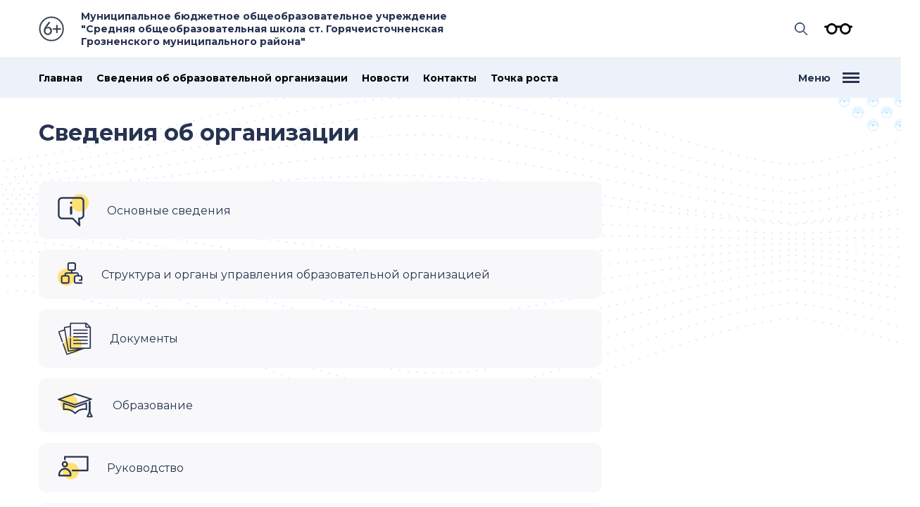

--- FILE ---
content_type: text/html; charset=utf8
request_url: https://goristoc.edu-gov.ru/frontpage/page/26
body_size: 12232
content:
<html>
    <head>
        <!--widget is not found-->
        <meta http-equiv="content-type" content="text/html; charset=utf-8">
        <meta name="viewport" content="width=device-width, initial-scale=1">
	<meta name="generator" content='Axiom.CMS - ООО "Ваш разработчик" ИНН 7701098759' />
        <title>МБОУ &quot;СОШ ст. Горячеисточненская&quot;  - Сведения об образовательной организации - Грозненский район - ст-ца Горячеисточненская</title>
        <script src="/share/cropper/jquery.js"></script>
        <link rel="stylesheet" href="/templates/school_v2/css-designer/slick-theme.css">
        <link rel="stylesheet" href="/templates/school_v2/css-designer/slick.css">
        <link rel="stylesheet" href="/share/colorbox/colorbox.css" />
        <link rel="stylesheet" href="/templates/custom_pages.css" />
        <link rel="stylesheet" href="/templates/gallery.css" />
        <script src="/share/colorbox/jquery.colorbox-min.js"></script>
        <link rel="stylesheet" href="/templates/gallery.css" />
        <script>
                $(document).ready(function(){
                        //Examples of how to assign the Colorbox event to elements
                        $(".gallery").colorbox({rel:'gallery',photo:true,maxWidth: '100%'});
                        $(".photoprev").colorbox({photo:true,maxWidth: '100%'});

                });
        </script>
        <link rel="preconnect" href="https://fonts.gstatic.com">
         <link href="https://fonts.googleapis.com/css2?family=Montserrat:wght@400;700&display=swap" rel="stylesheet"> 

        <link rel="stylesheet" href="/templates/school_v2/montserrat.css">
        <link rel="stylesheet" href="/templates/school_v2/style.css">
        <link rel="stylesheet" type="text/css" href="/templates/school_v2/left_icons.css" />
    <!-- Calendar -->    
        <script src="/share/js/calendar.js" type="text/javascript"></script>
    <!-- END -->
        <script src="/share/jquery-ui.js"></script>
        <script>
            $(function() {
            $( "#tabs" ).tabs();
            });
       </script>
        <script src="/share/functions.js"></script>
        <script>
            const _specialViewParametersDefault = {
                "fontSize" : "19px",
                "fontColor" : "#000",
                "background" : "#fff",
                "imagesBlackAndWhite" : false,
                "lineHeight" : "normal",
                "letterSpacing" : "normal"
            };
            var _specialViewParameters = null;

            function normalViewVersion() {
                document.cookie = "specialViewParameters=false";
                window.location.href = window.location.href;
            }

            function setDefaultParamaters() {
                _specialViewParameters = {};
                for (var current in _specialViewParametersDefault ) {
                    _specialViewParameters[current] = _specialViewParametersDefault[current];
                }
                specialView();
            }

            function setParameterAndRefresh(name, value, second = null, secondValue = null) {
                fillSpecialViewParameters();
                _specialViewParameters[name] = value;
                if (second != null && secondValue != null) {
                    _specialViewParameters[second] = secondValue;
                }
                specialView();
            }

            function fillSpecialViewParameters() {
                if (_specialViewParameters === null) {
                    setDefaultParamaters();
                }
            }

            function specialView() {
                fillSpecialViewParameters();
                document.getElementById("_main_special_menu").style.display = "block";
                document.cookie = "specialViewParameters=true";
                var body = document.getElementsByTagName("body")[0];
                reset_styles={
                    color: _specialViewParameters["fontColor"],
                    fontFamily: "arial",
                    fontSize: _specialViewParameters["fontSize"],
                    fontStyle: "normal",
                    lineHeight: _specialViewParameters["lineHeight"],
                    letterSpacing: _specialViewParameters["letterSpacing"]
                };
                body.style.background = _specialViewParameters["background"];
                try {
                    document.getElementsByClassName(["section-1"])[0].style.background = _specialViewParameters["background"];
                    document.getElementsByClassName(["section-5"])[0].style.background = _specialViewParameters["background"];
                } catch (e) {

                }
                if (_specialViewParameters["imagesBlackAndWhite"]) {
                    body.style.filter = "grayscale(100%)";
                } else {
                    body.style.filter = "";
                }
                resetProperty(body, reset_styles);
            }

            function specialViewShowAdditionalMenu() {
                document.getElementById("_specialAdditional").style.display = "block";
            }

            function specialViewHideAdditionalMenu() {
                document.getElementById("_specialAdditional").style.display = "none";
            }

            function restoreSpecialView() {
                if (document.cookie.indexOf("specialViewParameters=true") > -1) {
                    specialView();
                }
            }
        </script>
    </head>
    <body>
    <style>
        .special_view {
            font-size: 18px;
            display: block;
            text-align: center;
            background: #dbdbdb;
        }
        .special_view .top_block {
            display: inline-block;
            padding: 0px 10px;
        }

        .special_view .top_block a {
            display: inline-block;
            border: 1px solid #000;
            padding: 5px;
        }

        .special_view .label {
            font-weight: bold;
        }
    </style>
        <div class="special_view no_reset" style="display: none" id="_main_special_menu">
            <div class="top_line">
                <div class="top_block">
                    <a href="javascript:normalViewVersion()">Перейти к обычной версии</a>
                </div>
                <div class="special_fontsize top_block">
                    <div class="label">Размер шрифта</div>
                    <a href="javascript:setParameterAndRefresh('fontSize', '15px')" style="font-size: 15px !important;">A</a>
                    <a href="javascript:setParameterAndRefresh('fontSize', '19px')" style="font-size: 19px !important;">A</a>
                    <a href="javascript:setParameterAndRefresh('fontSize', '24px')" style="font-size: 24px !important;">A</a>
                    <a href="javascript:setParameterAndRefresh('fontSize', '28px')" style="font-size: 28px !important;">A</a>
                    <a href="javascript:setParameterAndRefresh('fontSize', '32px')" style="font-size: 32px !important;">A</a>
                </div>
                <div class="special_colors top_block">
                    <div class="label">Цветовая гамма</div>
                    <a href="javascript:setParameterAndRefresh('background', '#fff', 'fontColor', '#000')" style="background: #fff; color: #000;">BG 1</a>
                    <a href="javascript:setParameterAndRefresh('background', '#000', 'fontColor', '#fff')" style="background: #000; color: #fff">BG 2</a>
                    <a href="javascript:setParameterAndRefresh('background', '#9dd1ff', 'fontColor', '#000')" style="background: #9dd1ff; color: #000">BG 3</a>
                    <a href="javascript:setParameterAndRefresh('background', '#2e3436', 'fontColor', '#fff')" style="background: #2e3436; color: #fff">BG 4</a>
                </div>
                <div class="special_images top_block">
                    <div class="label">Изображения</div>
                    <a href="javascript:setParameterAndRefresh('imagesBlackAndWhite', true)">Ч/Б</a>
                    <a href="javascript:setParameterAndRefresh('imagesBlackAndWhite', false)">Цвет</a>
                </div>
                <div class="special_images top_block">
                    <div class="label">Дополнительно</div>
                    <a href="javascript:specialViewShowAdditionalMenu()">Показать дополнительное меню</a>
                </div>
            </div>
            <div class="special_settings" style="display: none" id="_specialAdditional">
                <div>
                    <div class="special_line_height top_block">
                        <div class="label">Междустрочный интервал</div>
                        <a href="javascript:setParameterAndRefresh('lineHeight', 'normal')">Обычный</a>
                        <a href="javascript:setParameterAndRefresh('lineHeight', '1.5')">Средний</a>
                        <a href="javascript:setParameterAndRefresh('lineHeight', '2.0')">Большой</a>
                    </div>
                    <div class="special_line_height top_block">
                        <div class="label">Межбуквенный интервал</div>
                        <a href="javascript:setParameterAndRefresh('letterSpacing', 'normal')">Обычный</a>
                        <a href="javascript:setParameterAndRefresh('letterSpacing', '3px')">Средний</a>
                        <a href="javascript:setParameterAndRefresh('letterSpacing', '5px')">Большой</a>
                    </div>
                </div>
                <div class="top_block">
                    <a href="javascript:setDefaultParamaters()">Настройки по-умолчанию</a>
                    <a href="javascript:specialViewHideAdditionalMenu()">Закрыть дополнительное меню</a>
                </div>
            </div>
        </div>
        <section class="section-1">
            <div class="container">
                <div id='topfix'>
                       <div class='school_name school_name_big' border='0'>
    <div style='min-width: 350px'>
        <a href="/"><p>Муниципальное бюджетное общеобразовательное  учреждение &quot;Средняя общеобразовательная школа ст. Горячеисточненская Грозненского муниципального района&quot;</p></a>
    </div>
</div>
                    <div class="topfix-right">
                     
                        <form method="POST" action="/frontpage" class="top-form">
                            <div><input type="text" name="text" placeholder="поиск по сайту" class="search-field" /></div>
                            <div>
                                <button type="submit" value="Найти" name="search" class="d-n"></button>
                                <div class="search-icon" title='Поиск'>
                                       
                                </div>
                            </div>
                        </form>

                        <div class="green_line body-top d-n"><table cellpadding="0">
    <tr>
        <td align="center"></td>
    </tr>
    <tr>
        <td align="center"></td>
    </tr>
</table></div>

                        <div class="green_line view-large" title='Для слабовидящих'>
                                <div class="view-large-link"><a href='javascript:specialView()'>Версия для слабовидящих</a></div>
                        </div>
                        <div class="auth green_line"><form method="POST" action="/index.php?component=login" class="login_form">
    <table border="0" cellpadding="0" cellspacing="0" height="15">
        <tr>
            <td style="height: 15px; font-size: 12px;">Логин:</td><td><input type="text" name="login" style="height: 15px; font-size: 12px; width: 100px;"></td>
            <td style="height: 15px; font-size: 12px;">Пароль: </td><td><input type="password" name="password" style="height: 15px; font-size: 12px; width: 100px;"></td>
            <td colspan="2" align="center" style="height: 15px; font-size: 12px;"><input type="submit" value="Войти" name="sent" style="height: 18px; font-size: 12px;"></td>
        </tr>
    </table>
</form></div>
                        <!-- <div class="green_line button-go-back" title='Школы'>
                           --swidget:go_back--
                        </div>
                        -->
                    </div>
                    

                </div>
            </div>
        </section>
        <section class="section-5">
            <div class="container">
                <div id="leftmenu" class="menu-nav">
                    
<div id="menu_1">

<div class="menu-top-nav">
        <div id="menu_1">
            <div class='menu'>
                <ul class="top_menu">
                    <li class="top_menu"><a href="/">Главная</a></li>
                    <li class="top_menu"><a href="/frontpage/page/26">Сведения об образовательной организации</a></li>
                    <li class="top_menu"><a href="/public_news">Новости</a></li>
                    <li class="top_menu"><a href="/frontpage/page/11">Контакты</a></li>
                    <li class="top_menu"><a href="/index.php?component=public_quantorium_growing_point">Точка роста</a></li>
                </ul>
            </div>
        </div>
        <div class="menu-burger" id="open_menu_btn">
            <span>Меню</span>
            <span class="menu-icon">
                <span></span>   
                <span></span>   
                <span></span>   
            </span>
        </div>
    </div>

<!-- Этот блок содержит шаблоны элементов. При отрисовке этих элементов атрибут id удаляется, все остальное сохраняется -->
<div style="display: none" id="menu_templates">
    <a id="_bmenu_left_side_menu_template">LEFT MENU</a>
    <a id="_bmenu_right_side_menu_template">RIGHT MENU</a>
    <h3 id="_bmenu_header_template">HEADER</h3>
    <ul id="_bmenu_mobile_toplevel_ul" class="ULTOP">
        <li id="_bmenu_mobile_toplevel_li" class="LITOP litop_main"></li>
    </ul>
    <ul id="_bmenu_mobile_innerlevel_ul" class="ULINNER">
        <li id="_bmenu_mobile_innerlevel_li" class="LIINNER"></li>
    </ul>
</div>

<div style="display: none" id="_bmenu_temp_div"></div>

<!-- Бургер меню для Desktop. id элементов нельзя менять. Все остальное - можно-->
<div style="display: none;" id="_burger_menu_content" class="popup-right-menu">
    <div class="burger_desktop">
        <!-- Следующий блок - это кнопка закрыть -->
        <div id="burger_menu_close" style="display: block;">
            <span class="menu-icon close-menu-burger">
                <span></span>   
                <span></span>  
            </span>
        </div>

        <!-- Блок слева -->
        <div class="container menu-container mob-none">
            <div class="top-right-menu">
                <!-- Блок меню слева -->
                <div id="_burger_left_side_top" class="burger-left-side burger_left_side_top"></div>
                <!-- Блок меню справа -->
                <div id="_burger_left_side_bottom" class="burger-left-side"></div>
            </div>
            <!-- Блок вложенных элементов -->
            <div id="_burger_right_side" class="menu_inner menu_inner-hover menu_inner-right"></div>
        </div>
    </div>
    <div class="burger_mobile desc-none burger-left-side burger_left_side_top">
        <div id="_burger_mobile"></div>
    </div>
</div>
    <script>
       
        function burgerMenu() {
            
            var menuTop = [{"name":"Наша школа","url":null,"children":[{"name":"Педагогический коллектив","url":"\/frontpage\/page\/12","children":null,"class":null},{"name":"Структура","url":"\/frontpage\/page\/3","children":null,"class":null},{"name":"Организация питания в образовательной организации","url":"\/public_food_info","children":null,"class":null},{"name":"Наши достижения","url":"\/frontpage\/page\/16","children":null,"class":null},{"name":"Выпускники","url":"\/frontpage\/page\/17","children":null,"class":null},{"name":"Вакансии","url":"\/frontpage\/page\/18","children":null,"class":null}],"class":null},{"name":"Родителям и ученикам","url":null,"children":[{"name":"Новости Минпросвещения России","url":"https:\/\/edu.gov.ru\/press\/news\/","children":null,"class":null},{"name":"Информация для родителей","url":"\/frontpage\/page\/7","children":null,"class":null},{"name":"Учебная деятельность","url":"\/frontpage\/page\/8","children":null,"class":null},{"name":"Дополнительное образование","url":"\/frontpage\/page\/10","children":null,"class":null},{"name":"ФГОС","url":"\/frontpage\/page\/9","children":null,"class":null},{"name":"Расписание звонков","url":"\/frontpage\/page\/15","children":null,"class":null},{"name":"Медиатека","url":"\/frontpage\/page\/25","children":null,"class":null}],"class":null},{"name":"Официально","url":null,"children":[{"name":"Документы","url":"\/frontpage\/page\/6","children":null,"class":null},{"name":"Обеспечение","url":"\/frontpage\/page\/4","children":null,"class":null},{"name":"Предписания","url":"\/frontpage\/page\/14","children":null,"class":null},{"name":"Госуслуги","url":"\/frontpage\/page\/5","children":null,"class":null}],"class":null},{"name":"Пресс-центр","url":null,"children":[{"name":"Фотогалерея","url":"\/public_gallery","children":null,"class":null},{"name":"Видеогалерея","url":"\/public_video","children":null,"class":null},{"name":"Новости","url":"\/public_news","children":null,"class":null}],"class":null},{"name":"Связаться с нами","url":null,"children":[{"name":"Контакты","url":"\/frontpage\/page\/11","children":null,"class":null},{"name":"Электронная приемная директора","url":"\/contact\/page\/2","children":null,"class":null},{"name":"Обратная связь","url":"\/contact\/page\/1","children":null,"class":null},{"name":"Визитная карточка","url":"\/frontpage\/page\/2","children":null,"class":null}],"class":null},{"name":"Дополнительно","url":null,"children":[{"name":"Безопасность","url":"\/index.php?component=public_custom_pages&page_id=11","children":null,"class":null},{"name":"Террористическая опасность","url":"\/index.php?component=public_custom_pages&page_id=609","children":null,"class":null},{"name":"Государственная итоговая аттестация","url":"\/index.php?component=public_custom_pages&page_id=715","children":null,"class":null},{"name":"Безопасность на дорогах","url":"\/index.php?component=public_custom_pages&page_id=2316","children":null,"class":null},{"name":"Этнографический диктант","url":"\/index.php?component=public_custom_pages&page_id=6186","children":null,"class":null},{"name":"Профессия педагог","url":"\/index.php?component=public_custom_pages&page_id=6791","children":null,"class":null},{"name":"Госуслуги РФ","url":"\/index.php?component=public_custom_pages&page_id=6840","children":null,"class":null},{"name":"Рейтинг качества образования","url":"\/index.php?component=public_custom_pages&page_id=30001186","children":null,"class":null},{"name":"Мой профсоюз","url":"\/index.php?component=public_custom_pages&page_id=13","children":null,"class":null},{"name":"Безопасность на дорогах","url":"\/index.php?component=public_custom_pages&page_id=2210","children":null,"class":null},{"name":"Порядок подачи аппеляции при сдаче ЕГЭ ","url":"\/index.php?component=public_custom_pages&page_id=4410","children":null,"class":null},{"name":"ПДН ДДТТ","url":"\/index.php?component=public_custom_pages&page_id=5206","children":null,"class":null},{"name":"Копии или гиперссылки на соответствующие документы на сайте Минобра о ФГОС","url":"\/index.php?component=public_custom_pages&page_id=7884","children":null,"class":null},{"name":"Средства обучения и воспитания","url":"\/index.php?component=public_custom_pages&page_id=8124","children":null,"class":null},{"name":"Антитеррористическая безопасность","url":"\/index.php?component=public_custom_pages&page_id=9301","children":null,"class":null},{"name":"Антикоррупция","url":"\/index.php?component=public_custom_pages&page_id=9302","children":null,"class":null},{"name":"Информационная безопасность","url":"\/index.php?component=public_custom_pages&page_id=11687","children":null,"class":null},{"name":"Прием в 1 класс","url":"\/index.php?component=public_custom_pages&page_id=14310","children":null,"class":null},{"name":"Центр &quot;Точка Роста&quot;","url":"\/index.php?component=public_custom_pages&page_id=29999120","children":null,"class":null},{"name":"Школьная библиотека","url":"\/index.php?component=public_custom_pages&page_id=30001203","children":null,"class":null},{"name":"Повышение квалификации педагогических работников","url":"\/index.php?component=public_custom_pages&page_id=30010392","children":null,"class":null},{"name":"Функциональная грамотность","url":"\/index.php?component=public_custom_pages&page_id=30016986","children":null,"class":null},{"name":"ПФДОД","url":"\/index.php?component=public_custom_pages&page_id=30019846","children":null,"class":null},{"name":"НОКО","url":"\/index.php?component=public_custom_pages&page_id=30021646","children":null,"class":null},{"name":"Школьный спортивный клуб &quot;Факел&quot;","url":"\/index.php?component=public_custom_pages&page_id=30022949","children":null,"class":null},{"name":"ЦЕЛЕВАЯ МОДЕЛЬ НАСТАВНИЧЕСТВА","url":"\/index.php?component=public_custom_pages&page_id=30025044","children":null,"class":null},{"name":"Профориентационная работа","url":"\/index.php?component=public_custom_pages&page_id=30025108","children":null,"class":null},{"name":"Школьный театр &quot;Калейдоскоп&quot;","url":"\/index.php?component=public_custom_pages&page_id=30028273","children":null,"class":null},{"name":"День инвалидов","url":"\/index.php?component=public_custom_pages&page_id=30032922","children":null,"class":null},{"name":"Введение новых учебных предметов &quot;ОБЗР&quot; и &quot;Труд&quot;","url":"\/index.php?component=public_custom_pages&page_id=30036719","children":null,"class":null},{"name":"Историко-краеведческий музей &quot;Хранитель памяти&quot;","url":"\/index.php?component=public_custom_pages&page_id=30036779","children":null,"class":null},{"name":"Психолого-педагогическая помощь","url":"\/index.php?component=public_custom_pages&page_id=30037848","children":null,"class":null},{"name":"Приложения к ООП","url":"\/index.php?component=public_custom_pages&page_id=30039450","children":null,"class":null},{"name":"Профильное обучение (10 класс)","url":"\/index.php?component=public_custom_pages&page_id=30041559","children":null,"class":null},{"name":"Наставничество","url":"\/index.php?component=public_custom_pages&page_id=30043738","children":null,"class":null},{"name":"ЮИД","url":"\/index.php?component=public_custom_pages&page_id=30043889","children":null,"class":null},{"name":"Год начальной школы","url":"\/index.php?component=public_custom_pages&page_id=30044150","children":null,"class":null}],"class":null}];
            var menuBottom = [{"name":"Сведения об образовательной организации","url":"\/frontpage\/page\/26","children":null,"class":null},{"name":"Оценка качества услуг","url":"\/public_social_rating","children":null,"class":null},{"name":"Частые вопросы (FAQ)","url":"\/public_mk_faq","children":null,"class":null},{"name":"О сайте","url":"\/frontpage\/page\/19","children":null,"class":null},{"name":"Войти","url":"\/login","children":null,"class":null}];
            
            var leftMenuTemplate;
            var rightMenuTemplate;
            var headerTemplate;
            
            var menuContent;
            var leftSideTop;
            var leftSideBottom;
            var rightSide;
            var mobileTopLevelUl;
            var mobileTopLevelLi;
            var mobileInnerLevelUl;
            var mobileInnerLevelLi;
            var burgerMobileDiv;
            
            var addedMenus = [];
            
            function fillTemplates() {
                leftMenuTemplate = document.getElementById("_bmenu_left_side_menu_template").cloneNode();
                leftMenuTemplate.id = "";
                rightMenuTemplate = document.getElementById("_bmenu_right_side_menu_template").cloneNode();
                rightMenuTemplate.id = "";
                headerTemplate = document.getElementById("_bmenu_header_template").cloneNode();
                headerTemplate.id = "";
                
                menuContent = document.getElementById("_burger_menu_content");
                leftSideTop = document.getElementById("_burger_left_side_top");
                leftSideBottom = document.getElementById("_burger_left_side_bottom");
                rightSide = document.getElementById("_burger_right_side");
                mobileTopLevelUl = document.getElementById("_bmenu_mobile_toplevel_ul");
                mobileTopLevelUl.id = "";
                mobileTopLevelLi = document.getElementById("_bmenu_mobile_toplevel_li");
                mobileTopLevelUl.id = "";
                mobileInnerLevelUl = document.getElementById("_bmenu_mobile_innerlevel_ul");
                mobileInnerLevelUl.id = "";
                mobileInnerLevelLi = document.getElementById("_bmenu_mobile_innerlevel_li");
                mobileInnerLevelLi.id = "";
                burgerMobileDiv = document.getElementById("_burger_mobile");
                renderAllLinks();
            }
            
            function renderAllLinks() {
                var tempDiv = document.getElementById("_bmenu_temp_div");
                tempDiv.innerHTML = "";
                parseMenu(menuTop, tempDiv);
                parseMenu(menuBottom, tempDiv);
            }
            
            function parseMenu(menuTop, tempDiv) {
                for (var i = 0; i < menuTop.length; i++) {
                    var link = createMenuElement(menuTop[i]);
                    menuTop[i]["node"] = link;
                    tempDiv.appendChild(link);
                    if (menuTop[i].children !== null) {
                        for (var b = 0; b < menuTop[i].children.length; b++) {
                            var sublink = createSubMenuElement(menuTop[i].children[b]);
                            tempDiv.appendChild(sublink);
                            menuTop[i].children[b]["node"] = sublink;
                        }
                    }
                }
            }
            
            function clickBurgerMenu() {
                if (menuContent.style.display === "none" ) {
                    showBurgerMenu();
                } else {
                    hideBurgerMenu();
                }
            }
            
            function createMenuElement(createFrom) {
                var menuElement = leftMenuTemplate.cloneNode();
                if (createFrom.url !== null) {
                    menuElement.href = createFrom.url;
                    menuElement.onclick = function () { hideBurgerMenu(); return true; };
                }
                menuElement.innerHTML = createFrom.name;
                if (createFrom.class !== null) {
                    menuElement.className += createFrom.class;
                }
                return menuElement;
            }
            
            function createSubMenuElement(createFrom) {
                var current = rightMenuTemplate.cloneNode();
                current.href = createFrom.url;
                current.innerHTML = createFrom.name;
                if (createFrom.class !== null) {
                    current.className += createFrom.class;
                }
                current.onclick = function () { hideBurgerMenu(); return true; };
                return current;
            }
            
            function showBurgerMenu() {
                menuContent.style.display = "block";
                for (var i = 0; i < menuTop.length; i++ ) {
                    var child = menuTop[i].node.cloneNode(true);
                    child.onclick = menuTop[i].node.onclick;
                    child.onmouseover = hoverFunction(menuTop[i], child);
                    leftSideTop.append(child);
                    addedMenus[addedMenus.length] = child;
                }
                for (var i = 0; i < menuBottom.length; i++) {
                    var child = menuBottom[i].node.cloneNode(true);
                    child.onclick = menuBottom[i].node.onclick;
                    child.onmouseover = hoverFunction(menuBottom[i], child);
                    leftSideBottom.append(child);
                    addedMenus[addedMenus.length] = child;
                }
                buildMobileBurger();
            }
            
            function buildMobileBurger() {
                var mainContainer = mobileTopLevelUl.cloneNode();
                mainContainer.id = "";
                for (var i = 0; i < menuTop.length; i++) {
                    buildMobileTopLevelChild(mainContainer, menuTop[i], true);
                }
                for (var i = 0; i < menuBottom.length; i++) {
                    buildMobileTopLevelChild(mainContainer, menuBottom[i], true);
                }
                burgerMobileDiv.appendChild(mainContainer);
            }
            
            function buildMobileTopLevelChild(buildTo, item, topLevel = false) {
                var liContainer = topLevel ? mobileTopLevelLi.cloneNode(true) : mobileInnerLevelLi.cloneNode(true);
                liContainer.id = "";
                liContainer.onclick = function () { 
                    // var oldElements = this.parentNode.getElementsByTagName("ul");
                    // for (var i = 0; i < oldElements.length; i++) {
                    //     oldElements[i].className = oldElements[i].className.replace(" selected", "");
                    // }
                    
                    try {
                    if (this.getElementsByTagName("ul")[0].classList.contains('selected')){
                        this.getElementsByTagName("ul")[0].classList.remove('selected'); 
                      this.getElementsByTagName("ul")[0].style.maxHeight = null;
                    } else if (this.getElementsByTagName("ul")[0].className != 'selected') {
                        this.getElementsByTagName("ul")[0].classList.add('selected');
                      this.getElementsByTagName("ul")[0].style.maxHeight = this.getElementsByTagName("ul")[0].scrollHeight + "px";
                    }
                    } catch (e) {
                        
                    } 
                };
                var child = item.node.cloneNode(true);
                child.onclick = item.node.onclick;
                liContainer.append(child);
                if (item.children !== null) {
                    var innerUl = mobileInnerLevelUl.cloneNode(true);
                    for (var i = 0; i < item.children.length; i++) {
                        buildMobileTopLevelChild(innerUl, item.children[i]);
                    }
                    liContainer.append(innerUl);
                }
                buildTo.append(liContainer);
            }
            
            
            
            function hoverFunction(link, mainElement) {
                return function() {
                    setActive(mainElement);
                    if (link.children !== null) {
                        renderSubMenu(link);
                    }
                    
                };
            }
            
            function renderSubMenu(mainElement) {
                var header = headerTemplate.cloneNode();
                header.innerHTML = mainElement.name;
                rightSide.append(header);
                for (var i = 0; i < mainElement.children.length; i++) {
                    var child = mainElement.children[i].node.cloneNode(true);
                    child.onclick = mainElement.children[i].node.onclick;
                    rightSide.append(child);
                }
            }
            
            function setActive(link) {
                rightSide.innerHTML = "";
                for (var i = 0; i < addedMenus.length; i++) {
                    addedMenus[i].className = addedMenus[i].className.replace(" active", "");
                }
                link.className += " active";
            }
            
            function hideBurgerMenu() {
                menuContent.style.display = "none";
                clearMenu();
            }
            
            function clearMenu(menuContent) {
                addedMenus = [];
                leftSideTop.innerHTML = "";
                leftSideBottom.innerHTML = "";
                rightSide.innerHTML = "";
                burgerMobileDiv.innerHTML = "";
            }
            fillTemplates();
            document.getElementById("open_menu_btn").onclick = clickBurgerMenu;
            document.getElementById("burger_menu_close").onclick = clickBurgerMenu;
        }
        burgerMenu();
        
    </script>
    
<!--
</div>

<div class="mk_global_banners_left footer-links">
    
</div>


<div class="info_banners">
    <a href='#' border='0' target='_blank'><img src="/index.php?component=download&file=c-5b62223b0f103138af34a02becd471c061b7997727a27ceb9fc35177cd8083db-200-0&view=1" width="175" /></a><a href='http://economy-chr.ru/?connect=esia' border='0' target='_blank'><img src="/index.php?component=download&file=c-f0371645d4f7b6fa4e50f5429a2eff0040b86992e4f4a405d52c151ade9c4fd1-200-0&view=1" width="175" /></a><a href='https://www.gosuslugi.ru/' border='0' target='_blank'><img src="/index.php?component=download&file=c-b95aaa8687a4fe2b2235f60518a176130f00c205f7775e749043798d3b8a1199-200-0&view=1" width="175" /></a>
</div> 
                    <div style="height: 300px;">
    <div style="position: absolute">
        
    </div>
</div> -->
                </div>
            </div>
        </section>
        <section class="section-2 ad">

            <div class="container">
                <div valign='top' id="mainbody">
                    <style>
    .pageNavList .nav-link-page {
        padding: 18px 27px;
        background: #f8f8fa;
        margin-bottom: 15px;
        border-radius: 10px;
        display: flex;
        align-items: center;
    }
    .nav-link-page img{
        margin-right: 25.92px
    }
    .pageNavList {
        max-width: 800px;
        display: inline-block;
    }
    .pageNavList a{
        display: block;
        text-decoration: none;
        font-size: 16px;
    }
    
    #gotop{
        box-shadow: 0 0 10px rgba(0,0,0,0.8);
        opacity: 0.5;
        background: #CCCCCC; 
        position: fixed; 
        top: 60px; 
        left: 50%; 
        padding-left: 15px; 
        padding-right: 15px;
    }
    
    #gotop:hover{
        opacity: 0.9;
    }
    
    #gotop a{
        text-decoration: none;
        color: #000000;
    }
</style>
<div id="gotop" style="display: none;">
    <p align="right"><a href="javascript:gotoElement('head')">Перейти наверх</a></p>
</div>
<h3 id="head" class="section-title_big">Сведения об организации</h3>
<div>
        <div class='pageNavList'>
            <div class="nav-link-page">
                <img src="/templates/school_v2/icons/icons-designer/sved.png" alt="">
                <a href='/frontpage/page/30'>Основные сведения</a> 
            </div>
            <div class="nav-link-page">
                <img src="/templates/school_v2/icons/icons-designer/struc.png" alt="">
                <a href='/frontpage/page/3'>Структура и органы управления образовательной организацией</a>
            </div>
            <div class="nav-link-page">
                <img src="/templates/school_v2/icons/icons-designer/doc.png" alt="">
                <a href='/frontpage/page/6' class="direct_link">Документы</a>
            </div>
            <div class="nav-link-page">
                <img src="/templates/school_v2/icons/icons-designer/obraz.png" alt="">
                <a href='/frontpage/page/8'>Образование</a>
            </div>
            <div class="nav-link-page">
                <img src="/templates/school_v2/icons/icons-designer/rukov.png" alt="">
                <a href='/frontpage/page/33'>Руководство</a>   
            </div>
            <div class="nav-link-page">
                <img src="/templates/school_v2/icons/icons-designer/rukov.png" alt="">
                <a href='/frontpage/page/12'>Педагогический состав</a>   
            </div>
            <div class="nav-link-page">
                <img src="/templates/school_v2/icons/icons-designer/material.png" alt="">
                <a href='/frontpage/page/4'>Материально-техническое обеспечение и оснащенность образовательного процесса. Доступная среда</a>  
            </div>
            <div class="nav-link-page">
                <img src="/templates/school_v2/icons/icons-designer/platnie.png" alt="">
                <a href='/frontpage/page/5'>Платные образовательные услуги</a>
            </div>
            <div class="nav-link-page">
                <img src="/templates/school_v2/icons/icons-designer/finans.png" alt="">
                <a href='/frontpage/page/29'>Финансово-хозяйственная деятельность</a>
            </div>
            <div class="nav-link-page">
                <img src="/templates/school_v2/icons/icons-designer/vakant.png" alt="">
                <a href='/frontpage/page/28'>Вакантные места для приема (перевода) обучающихся</a>
            </div>
<!--            <div class="nav-link-page">
                <img src="/templates/school_v2/icons/icons-designer/ovz.png" alt="">
                <a href="/frontpage/page/31">Доступная среда</a>
            </div>-->
            <div class="nav-link-page">
                <img src="/templates/school_v2/icons/icons-designer/international.png" alt="">
                <a href="/frontpage/page/32">Международное сотрудничество</a>
            </div>
            <div class="nav-link-page">
                <img src="/templates/school_v2/icons/icons-designer/standart.png" alt="">
                <a href='/frontpage/page/9'>Образовательные стандарты и требования</a>
            </div>
            <div class="nav-link-page">
                <img src="/templates/school_v2/icons/icons-designer/standart.png" alt="">
                <a href='/public_food_info'>Организация питания в общеобразовательной организации</a>
            </div>
            
        </div>
</div>

                </div>
            </div>

        </section>
        <section class="section-4">
            <div class="container container_block">
                
                
                    <div class="footer-links">
    <div class="one"><a href='https://www.gosuslugi.ru/' class='footer_link'>Портал государственных услуг Российской Федерации</a></div><div class="two"><a href='http://kremlin.ru/' class='footer_link'>ПРЕЗИДЕНТ РОССИЙСКОЙ ФЕДЕРАЦИИ</a></div><div class="two"><a href='http://government.ru/' class='footer_link'>ПРАВИТЕЛЬСТВО РОССИЙСКОЙ ФЕДЕРАЦИИ</a></div><div class="two"><a href='http://open.gov.ru/' class='footer_link'>ОТКРЫТОЕ ПРАВИТЕЛЬСТВО</a></div><div class="two"><a href='https://edu.gov.ru/' class='footer_link'>Министерство просвещения</a></div><div class="one"><a href='https://minobrnauki.gov.ru/' class='footer_link'>Министерство науки и высшего образования РФ</a></div><div class="two"><a href='http://www.obrnadzor.gov.ru/' class='footer_link'>ФЕДЕРАЛЬНАЯ СЛУЖБА ПО НАДЗОРУ В СФЕРЕ ОБРАЗОВАНИЯ И НАУКИ</a></div><div class="two"><a href='http://vak.ed.gov.ru/' class='footer_link'>ВЫСШАЯ  АТТЕСТАЦИОННАЯ КОМИССИЯ при Министерстве образования и науки Российской Федерации</a></div><div class="two"><a href='http://www.fadm.gov.ru/' class='footer_link'>ФЕДЕРАЛЬНОЕ АГЕНТСТВО ПО ДЕЛАМ МОЛОДЕЖИ</a></div><div class="two"><a href='http://www.edu.ru/' class='footer_link'>ФЕДЕРАЛЬНЫЙ ПОРТАЛ РОССИЙСКОЕ ОБРАЗОВАНИЕ</a></div><div class="one"><a href='http://www.school-collection.edu.ru/' class='footer_link'>ЕДИНАЯ КОЛЛЕКЦИЯ ЦИФРОВЫХ ОБРАЗОВАТЕЛЬНЫХ РЕСУРСОВ</a></div><div class="two"><a href='https://fgos.ru/' class='footer_link'>Федеральные государственные образовательные стандарты</a></div><div class="two"><a href='http://www.fgosvo.ru/' class='footer_link'>ПОРТАЛ ФЕДЕРАЛЬНЫХ ГОСУДАРСТВЕННЫХ ОБРАЗОВАТЕЛЬНЫХ СТАНДАРТОВ</a></div><div class="two"><a href='http://www.ege.edu.ru/' class='footer_link'>ОФИЦИАЛЬНЫЙ ИНФОРМАЦИОННЫЙ ПОРТАЛ ЕДИНОГО ГОСУДАРСТВЕННОГО ЭКЗАМЕНА</a></div><div class="two"><a href='http://fcior.edu.ru/' class='footer_link'>ФЕДЕРАЛЬНЫЙ ЦЕНТР ИНФОРМАЦИОННО-ОБРАЗОВАТЕЛЬНЫХ РЕСУРСОВ</a></div><div class="one"><a href='http://cdkchr.ru' class='footer_link'>ГБУ &quot;РЦППМиСП&quot;</a></div><div class="two"><a href='http://kpdo.ru/' class='footer_link'>КОМИТЕТ ПРАВИТЕЛЬСТВА ЧЕЧЕНСКОЙ РЕСПУБЛИКИ ПО ДОШКОЛЬНОМУ ОБРАЗОВАНИЮ</a></div><div class="two"><a href='http://www.mon95.ru' class='footer_link'>МИНИСТЕРСТВО ОБРАЗОВАНИЯ И НАУКИ ЧР</a></div><div class="two"><a href='http://pgu.gov-chr.ru/' class='footer_link'>ПОРТАЛ ГОСУДАРСТВЕННЫХ И МУНИЦИПАЛЬНЫХ УСЛУГ ЧЕЧЕНСКОЙ РЕСПУБЛИКИ</a></div><div class="two"><a href='http://www.support-edu.ru' class='footer_link'>ОБРАЗОВАТЕЛЬНЫЙ ПОРТАЛ ЧЕЧЕНСКОЙ РЕСПУБЛИКИ</a></div><div class="one"><a href='http://serdce-chechni.ru' class='footer_link'>Мечеть &quot;Сердце Чечни&quot;</a></div><div class="two"><a href='https://worknet-narod.ru/' class='footer_link'>НАРОДНАЯ ДОСКА ОБЪЯВЛЕНИЙ</a></div>
</div>
                
            </div>
        </section>

        <footer class="footer">
            <div class="bottom-site">
                <div class="container">
                    <div class="footer-bottom right-info">
                        
                        <div class="right-info">
                            <div class="contacts">
                                <div class="contact-bottom">
	<div class='bold top_module'>E-mail</div>
	<div class="bold-light">
		eliza_shaipova@mail.ru
	</div>	
</div>
<div class="contact-bottom">
	<div class='bold top_module'>Телефон</div>
	<div class="bold-light">
		8(938)-015-63-63
	</div>
</div>
                            </div>
                            <div class="graphic">
                                <div class="bold top_module">График и время работы</div>

    <div class='top_module bold-light'>&#13;
&#13;
&#13;
&#13;
Понедельник-суббота <br>&#13;
&#13;
&#13;
&#13;
с 8:00-18:30&#13;
&#13;
&#13;
&#13;
&#13;
&#13;
&#13;
</div>


                            </div>    
                        </div>

                        <div>
                            <table class='visitorCounter'>
    <tr>
        <td colspan='2'>Статистика посещений</td>
    </td>
    <tr>
        <td>За сутки: </td><td>15</td>
    </tr>
    <tr>
        <td>За месяц: </td><td>424</td>
    </tr>
    <tr>
        <td>Всего: </td><td>51326</td>
    </tr>
</table>
                        </div>
                    </div>
                </div>
            </div>
        </footer>
        
        
        
        <script src="/templates/make_ajax.js"></script>
        <script src="/templates/school_v2/js-designer/slick.js"></script>
    <script>
        //Приведение вида Обращения директора
        try{
            var director_speech=document.getElementById('director_speech');
            var doclad=document.getElementById('doclad');
            director_speech.style.backgroundColor="#333f4a";
            director_speech.style.border="0px";
            director_speech.style.padding="25px 25px 25px 25px";
            reset_styles={color: "#fff", fontFamily: "gothic", fontSize: "13px", fontStyle: "italic", backgroundColor: "#333f4a"};
            resetProperty(director_speech,reset_styles);
            resetProperty(doclad,{fontStyle: 'normal'});

            var main_info_content=document.getElementById('main_info_content');
            var main_info_styles={fontSize: "16px", fontFamily: "gothic", color: "#000000"};
            resetProperty(main_info_content,main_info_styles);
        }catch(e) {}
        
        try{
            var news_content=document.getElementsByName('news_content');

            for(var i=0; i<=news_content.length; i++){
                resetProperty(news_content[i],main_info_styles);
            }
        }catch(e) {}
    </script>
     <script type="text/javascript">
    var wasCalled = wasCalled === undefined ? false : true;
    if (!wasCalled) {
        wasCalled = true;
        (function(d, t, p) {
            var j = d.createElement(t); j.async = true; j.type = "text/javascript";
            j.src = ("https:" == p ? "https:" : "http:") + "//stat.sputnik.ru/cnt.js";
            var s = d.getElementsByTagName(t)[0]; s.parentNode.insertBefore(j, s);
        })(document, "script", document.location.protocol);
    }
 </script>


        <script>

            $(".search-icon").click(function () {
                $('.search-field').toggleClass("active");
            });

        </script>

        <script>
            
            
        </script>
    </body>
    
    <script>
        function resizePictures(mainBodyId) {
            var origWidths = [];
            var lastIndex = 0;
                        
            function main() {
                findElementsToResize();
                setListeners();
            }
            
            function setListeners() {
                window.onresize = findElementsToResize;
            }
            
            function findElementsToResize() {
                var windowSize = document.body.clientWidth - 50;
                var body = document.getElementById(mainBodyId);
                var images = body.getElementsByTagName("img");
                lastIndex = 0;
                for (var i = 0; i < images.length; i++) {
                    calcSize(images[i], windowSize);
                }
                var videos = body.getElementsByTagName("video");
                for (var i = 0; i < videos.length; i++) {
                    calcSize(videos[i], windowSize);
                }
            }
            
            function calcSize(element, windowSize) {
                try {
                    var index = lastIndex++;
                    var width = element.offsetWidth;
                    var height = element.offsetHeight;
                    
                    if (origWidths[index] === undefined) {
                        origWidths[index] = { "width" : width, "height" : height };
                    }
                    if (origWidths[index].width > 0) {
                        if (width > windowSize) {
                            var ptr = width / height;
                            var newWidth = windowSize;
                            var newHeight = windowSize / ptr;
                            setElementSize(element, newWidth, newHeight);
                        } else {
                            if (origWidths[index] !== undefined && origWidths[index]["width"] !== width) {
                                var expandWidth = origWidths[index]["width"];
                                var expandHeight = origWidths[index]["height"];
                                if (expandWidth > windowSize) {
                                    var ptr = expandWidth / expandHeight;
                                    expandWidth = windowSize;
                                    expandHeight = expandWidth / ptr;
                                }
                                setElementSize(element, expandWidth, expandHeight);
                            }
                        }
                    }
                } catch (e) {
                    
                }
            }
            
            function setElementSize(element, width, height) {
                if (width > 0 && height > 0) {
                    element.style.width = width;
                    element.style.maxWidth = width;
                    element.style.height = height;
                    element.style.maxHeight = height;
                }
            }
            
            main();
        }
        
        resizePictures("mainbody");
        
        function showBurgerMenuMod() {
              let menuTopMod = document.querySelectorAll('#_burger_left_side_top a');
              // menuTopMod.addEventListener('mouseover', function)

              menuTopMod.forEach(function (element) {
                  // console.log('123')
                  element.addEventListener('mouseover', function () {
                      let menuTopMod2 = document.querySelectorAll('.menu_inner-hover a');
                      if (menuTopMod2.length >= 12) {
                          menuTopMod2[0].parentNode.classList.add('mod')
                      } else {
                            try {
                                menuTopMod2[0].parentNode.classList.remove('mod')
                            } catch (e) {
                                
                            }
                      }
                  })
              });  
        }
        document.querySelector("#open_menu_btn").addEventListener('click', showBurgerMenuMod);    
        $('.banners,.slider-images').slick({
              dots: false,
              infinite: false,
              arrows: true,
              speed: 300,
              slidesToShow: 1,
              slidesToScroll: 1,
              autoplay: true,
              cssEase: 'linear',

              responsive: [
                {
                  breakpoint: 1024,
                  settings: {
                    slidesToShow: 1,
                    slidesToScroll: 1,
                    infinite: true,
                  }
                },
                {
                  breakpoint: 600,
                  settings: {
                    slidesToShow: 1,
                    slidesToScroll: 1
                  }
                },
                {
                  breakpoint: 480,
                  settings: {
                    slidesToShow: 1,
                    slidesToScroll: 1
                  }
                }
                // You can unslick at a given breakpoint now by adding:
                // settings: "unslick"
                // instead of a settings object
              ]
            });
            $('.list-cabinets, .cafedras-slider').slick({
            })

            $('.footer-links').slick({
                slidesToShow: 4,
                slidesToScroll: 1,
                responsive: [
                    {
                      breakpoint: 1024,
                      settings: {
                        slidesToShow: 3,
                        slidesToScroll: 1
                      }
                    },
                    {
                      breakpoint: 768,
                      settings: {
                        slidesToShow: 2,
                        slidesToScroll: 1
                      }
                    },
                    {
                      breakpoint: 568,
                      settings: {
                        slidesToShow: 1,
                        slidesToScroll: 1
                      }
                    }
                ]
            })
            $('.org_results').slick({
                slidesToShow: 4,
                slidesToScroll: 1,
                responsive: [
                    {
                      breakpoint: 1024,
                      settings: {
                        slidesToShow: 3,
                        slidesToScroll: 1
                      }
                    },
                    {
                      breakpoint: 768,
                      settings: {
                        slidesToShow: 2,
                        slidesToScroll: 1,
                        arrows: false,
                        dots: true,
                        infinite: false,
                      }
                    },
                    {
                      breakpoint: 568,
                      settings: {
                        slidesToShow: 1,
                        slidesToScroll: 1,
                        arrows: false,
                        dots: true,
                        infinite: false,
                      }

                    }
                ]
            });
//                $('.info_banners').slick({
//                slidesToShow: 6,
//                slidesToScroll: 1,
//                infinite: false,
//                responsive: [
//                    {
//                      breakpoint: 768,
//                      settings: {
//                        slidesToShow: 2,
//                        slidesToScroll: 1,
//                        dots: true,
//                        infinite: false,
//                      }
//                    },
//                    {
//                      breakpoint: 568,
//                      settings: {
//                    slidesToShow: 1,
//                        slidesToScroll: 1,
//                        dots: true,
//                        infinite: false,
//                      }
//
//                    }
//                ]
//            });

            // Подписанные документы
            // document.querySelectorAll('.link-download a').forEach(item => {
            //     // const templateSigned = '<span class="signed-item"></span>'
            //     // item.insertAdjacentHTML('afterbegin', templateSigned)
            //     item.classList.add('signed')
            //     item.setAttribute('title', 'Lorem ipsum dollar item.')
            // })
    </script>
    <script src="/templates/sign_info.js?6"></script>
    <style>
        @media screen and (max-width: 768px) {
            .slick-prev, .slick-next {
                top: 80px;
            }
        }
        .signed {
            position: relative;
            z-index: 1;
        }
        .signed::before {
            content: '';
            position: absolute;
            left: -70px;
            top: 0;
            width: 100%;
            height: 100%;
            background-image: url('/templates/school_v2/icons/picto.svg');
            background-repeat: no-repeat;
            background-size: 22px;
            background-position: center;
            cursor: default;
            background-color: #f8f8fa;
            border-radius: 50px;
        }
        .signed::after {
            content: attr(title);
            position: absolute;
            left: 100%;
            bottom: 54px;
            top: auto;
            transform: translateX(-126%);
            padding: 10px 20px;
            width: 200px;
            height: auto;
            background-color: #fff;
            border-radius: 10px;
            font-size: 14px;
            display: none;
            align-items: center;
            box-shadow: 0px 0px 9px 0px #3333337a;
            pointer-events: none;
        }
        .signed:hover::after {
            display: flex;
        }
    </style>
    <script>
        restoreSpecialView();
    </script>
</html>
<!--<br><center><font style='font-size: 10px'>Время выполнения: 0.698 с. | QC использован: 523 раз</font></center>-->

--- FILE ---
content_type: text/html; charset=utf8
request_url: https://goristoc.edu-gov.ru/templates/school_v2/montserrat.css
body_size: 11543
content:
<html>
    <head>
        <!--widget is not found-->
        <meta http-equiv="content-type" content="text/html; charset=utf-8">
        <meta name="viewport" content="width=device-width, initial-scale=1">
	<meta name="generator" content='Axiom.CMS - ООО "Ваш разработчик" ИНН 7701098759' />
        <title>МБОУ &quot;СОШ ст. Горячеисточненская&quot;  - Официальный сайт</title>
        <script src="/share/cropper/jquery.js"></script>
        <link rel="stylesheet" href="/templates/school_v2/css-designer/slick-theme.css">
        <link rel="stylesheet" href="/templates/school_v2/css-designer/slick.css">
        <link rel="stylesheet" href="/share/colorbox/colorbox.css" />
        <link rel="stylesheet" href="/templates/custom_pages.css" />
        <link rel="stylesheet" href="/templates/gallery.css" />
        <script src="/share/colorbox/jquery.colorbox-min.js"></script>
        <link rel="stylesheet" href="/templates/gallery.css" />
        <script>
                $(document).ready(function(){
                        //Examples of how to assign the Colorbox event to elements
                        $(".gallery").colorbox({rel:'gallery',photo:true,maxWidth: '100%'});
                        $(".photoprev").colorbox({photo:true,maxWidth: '100%'});

                });
        </script>
        <link rel="preconnect" href="https://fonts.gstatic.com">
         <link href="https://fonts.googleapis.com/css2?family=Montserrat:wght@400;700&display=swap" rel="stylesheet"> 

        <link rel="stylesheet" href="/templates/school_v2/montserrat.css">
        <link rel="stylesheet" href="/templates/school_v2/style.css">
        <link rel="stylesheet" type="text/css" href="/templates/school_v2/left_icons.css" />
    <!-- Calendar -->    
        <script src="/share/js/calendar.js" type="text/javascript"></script>
    <!-- END -->
        <script src="/share/jquery-ui.js"></script>
        <script>
            $(function() {
            $( "#tabs" ).tabs();
            });
       </script>
        <script src="/share/functions.js"></script>
        <script>
            const _specialViewParametersDefault = {
                "fontSize" : "19px",
                "fontColor" : "#000",
                "background" : "#fff",
                "imagesBlackAndWhite" : false,
                "lineHeight" : "normal",
                "letterSpacing" : "normal"
            };
            var _specialViewParameters = null;

            function normalViewVersion() {
                document.cookie = "specialViewParameters=false";
                window.location.href = window.location.href;
            }

            function setDefaultParamaters() {
                _specialViewParameters = {};
                for (var current in _specialViewParametersDefault ) {
                    _specialViewParameters[current] = _specialViewParametersDefault[current];
                }
                specialView();
            }

            function setParameterAndRefresh(name, value, second = null, secondValue = null) {
                fillSpecialViewParameters();
                _specialViewParameters[name] = value;
                if (second != null && secondValue != null) {
                    _specialViewParameters[second] = secondValue;
                }
                specialView();
            }

            function fillSpecialViewParameters() {
                if (_specialViewParameters === null) {
                    setDefaultParamaters();
                }
            }

            function specialView() {
                fillSpecialViewParameters();
                document.getElementById("_main_special_menu").style.display = "block";
                document.cookie = "specialViewParameters=true";
                var body = document.getElementsByTagName("body")[0];
                reset_styles={
                    color: _specialViewParameters["fontColor"],
                    fontFamily: "arial",
                    fontSize: _specialViewParameters["fontSize"],
                    fontStyle: "normal",
                    lineHeight: _specialViewParameters["lineHeight"],
                    letterSpacing: _specialViewParameters["letterSpacing"]
                };
                body.style.background = _specialViewParameters["background"];
                try {
                    document.getElementsByClassName(["section-1"])[0].style.background = _specialViewParameters["background"];
                    document.getElementsByClassName(["section-5"])[0].style.background = _specialViewParameters["background"];
                } catch (e) {

                }
                if (_specialViewParameters["imagesBlackAndWhite"]) {
                    body.style.filter = "grayscale(100%)";
                } else {
                    body.style.filter = "";
                }
                resetProperty(body, reset_styles);
            }

            function specialViewShowAdditionalMenu() {
                document.getElementById("_specialAdditional").style.display = "block";
            }

            function specialViewHideAdditionalMenu() {
                document.getElementById("_specialAdditional").style.display = "none";
            }

            function restoreSpecialView() {
                if (document.cookie.indexOf("specialViewParameters=true") > -1) {
                    specialView();
                }
            }
        </script>
    </head>
    <body>
    <style>
        .special_view {
            font-size: 18px;
            display: block;
            text-align: center;
            background: #dbdbdb;
        }
        .special_view .top_block {
            display: inline-block;
            padding: 0px 10px;
        }

        .special_view .top_block a {
            display: inline-block;
            border: 1px solid #000;
            padding: 5px;
        }

        .special_view .label {
            font-weight: bold;
        }
    </style>
        <div class="special_view no_reset" style="display: none" id="_main_special_menu">
            <div class="top_line">
                <div class="top_block">
                    <a href="javascript:normalViewVersion()">Перейти к обычной версии</a>
                </div>
                <div class="special_fontsize top_block">
                    <div class="label">Размер шрифта</div>
                    <a href="javascript:setParameterAndRefresh('fontSize', '15px')" style="font-size: 15px !important;">A</a>
                    <a href="javascript:setParameterAndRefresh('fontSize', '19px')" style="font-size: 19px !important;">A</a>
                    <a href="javascript:setParameterAndRefresh('fontSize', '24px')" style="font-size: 24px !important;">A</a>
                    <a href="javascript:setParameterAndRefresh('fontSize', '28px')" style="font-size: 28px !important;">A</a>
                    <a href="javascript:setParameterAndRefresh('fontSize', '32px')" style="font-size: 32px !important;">A</a>
                </div>
                <div class="special_colors top_block">
                    <div class="label">Цветовая гамма</div>
                    <a href="javascript:setParameterAndRefresh('background', '#fff', 'fontColor', '#000')" style="background: #fff; color: #000;">BG 1</a>
                    <a href="javascript:setParameterAndRefresh('background', '#000', 'fontColor', '#fff')" style="background: #000; color: #fff">BG 2</a>
                    <a href="javascript:setParameterAndRefresh('background', '#9dd1ff', 'fontColor', '#000')" style="background: #9dd1ff; color: #000">BG 3</a>
                    <a href="javascript:setParameterAndRefresh('background', '#2e3436', 'fontColor', '#fff')" style="background: #2e3436; color: #fff">BG 4</a>
                </div>
                <div class="special_images top_block">
                    <div class="label">Изображения</div>
                    <a href="javascript:setParameterAndRefresh('imagesBlackAndWhite', true)">Ч/Б</a>
                    <a href="javascript:setParameterAndRefresh('imagesBlackAndWhite', false)">Цвет</a>
                </div>
                <div class="special_images top_block">
                    <div class="label">Дополнительно</div>
                    <a href="javascript:specialViewShowAdditionalMenu()">Показать дополнительное меню</a>
                </div>
            </div>
            <div class="special_settings" style="display: none" id="_specialAdditional">
                <div>
                    <div class="special_line_height top_block">
                        <div class="label">Междустрочный интервал</div>
                        <a href="javascript:setParameterAndRefresh('lineHeight', 'normal')">Обычный</a>
                        <a href="javascript:setParameterAndRefresh('lineHeight', '1.5')">Средний</a>
                        <a href="javascript:setParameterAndRefresh('lineHeight', '2.0')">Большой</a>
                    </div>
                    <div class="special_line_height top_block">
                        <div class="label">Межбуквенный интервал</div>
                        <a href="javascript:setParameterAndRefresh('letterSpacing', 'normal')">Обычный</a>
                        <a href="javascript:setParameterAndRefresh('letterSpacing', '3px')">Средний</a>
                        <a href="javascript:setParameterAndRefresh('letterSpacing', '5px')">Большой</a>
                    </div>
                </div>
                <div class="top_block">
                    <a href="javascript:setDefaultParamaters()">Настройки по-умолчанию</a>
                    <a href="javascript:specialViewHideAdditionalMenu()">Закрыть дополнительное меню</a>
                </div>
            </div>
        </div>
        <section class="section-1">
            <div class="container">
                <div id='topfix'>
                       <div class='school_name school_name_big' border='0'>
    <div style='min-width: 350px'>
        <a href="/"><p>Муниципальное бюджетное общеобразовательное  учреждение &quot;Средняя общеобразовательная школа ст. Горячеисточненская Грозненского муниципального района&quot;</p></a>
    </div>
</div>
                    <div class="topfix-right">
                     
                        <form method="POST" action="/frontpage" class="top-form">
                            <div><input type="text" name="text" placeholder="поиск по сайту" class="search-field" /></div>
                            <div>
                                <button type="submit" value="Найти" name="search" class="d-n"></button>
                                <div class="search-icon" title='Поиск'>
                                       
                                </div>
                            </div>
                        </form>

                        <div class="green_line body-top d-n"><table cellpadding="0">
    <tr>
        <td align="center"></td>
    </tr>
    <tr>
        <td align="center"></td>
    </tr>
</table></div>

                        <div class="green_line view-large" title='Для слабовидящих'>
                                <div class="view-large-link"><a href='javascript:specialView()'>Версия для слабовидящих</a></div>
                        </div>
                        <div class="auth green_line"><form method="POST" action="/index.php?component=login" class="login_form">
    <table border="0" cellpadding="0" cellspacing="0" height="15">
        <tr>
            <td style="height: 15px; font-size: 12px;">Логин:</td><td><input type="text" name="login" style="height: 15px; font-size: 12px; width: 100px;"></td>
            <td style="height: 15px; font-size: 12px;">Пароль: </td><td><input type="password" name="password" style="height: 15px; font-size: 12px; width: 100px;"></td>
            <td colspan="2" align="center" style="height: 15px; font-size: 12px;"><input type="submit" value="Войти" name="sent" style="height: 18px; font-size: 12px;"></td>
        </tr>
    </table>
</form></div>
                        <!-- <div class="green_line button-go-back" title='Школы'>
                           --swidget:go_back--
                        </div>
                        -->
                    </div>
                    

                </div>
            </div>
        </section>
        <section class="section-5">
            <div class="container">
                <div id="leftmenu" class="menu-nav">
                    
<div id="menu_1">

<div class="menu-top-nav">
        <div id="menu_1">
            <div class='menu'>
                <ul class="top_menu">
                    <li class="top_menu"><a href="/">Главная</a></li>
                    <li class="top_menu"><a href="/frontpage/page/26">Сведения об образовательной организации</a></li>
                    <li class="top_menu"><a href="/public_news">Новости</a></li>
                    <li class="top_menu"><a href="/frontpage/page/11">Контакты</a></li>
                    <li class="top_menu"><a href="/index.php?component=public_quantorium_growing_point">Точка роста</a></li>
                </ul>
            </div>
        </div>
        <div class="menu-burger" id="open_menu_btn">
            <span>Меню</span>
            <span class="menu-icon">
                <span></span>   
                <span></span>   
                <span></span>   
            </span>
        </div>
    </div>

<!-- Этот блок содержит шаблоны элементов. При отрисовке этих элементов атрибут id удаляется, все остальное сохраняется -->
<div style="display: none" id="menu_templates">
    <a id="_bmenu_left_side_menu_template">LEFT MENU</a>
    <a id="_bmenu_right_side_menu_template">RIGHT MENU</a>
    <h3 id="_bmenu_header_template">HEADER</h3>
    <ul id="_bmenu_mobile_toplevel_ul" class="ULTOP">
        <li id="_bmenu_mobile_toplevel_li" class="LITOP litop_main"></li>
    </ul>
    <ul id="_bmenu_mobile_innerlevel_ul" class="ULINNER">
        <li id="_bmenu_mobile_innerlevel_li" class="LIINNER"></li>
    </ul>
</div>

<div style="display: none" id="_bmenu_temp_div"></div>

<!-- Бургер меню для Desktop. id элементов нельзя менять. Все остальное - можно-->
<div style="display: none;" id="_burger_menu_content" class="popup-right-menu">
    <div class="burger_desktop">
        <!-- Следующий блок - это кнопка закрыть -->
        <div id="burger_menu_close" style="display: block;">
            <span class="menu-icon close-menu-burger">
                <span></span>   
                <span></span>  
            </span>
        </div>

        <!-- Блок слева -->
        <div class="container menu-container mob-none">
            <div class="top-right-menu">
                <!-- Блок меню слева -->
                <div id="_burger_left_side_top" class="burger-left-side burger_left_side_top"></div>
                <!-- Блок меню справа -->
                <div id="_burger_left_side_bottom" class="burger-left-side"></div>
            </div>
            <!-- Блок вложенных элементов -->
            <div id="_burger_right_side" class="menu_inner menu_inner-hover menu_inner-right"></div>
        </div>
    </div>
    <div class="burger_mobile desc-none burger-left-side burger_left_side_top">
        <div id="_burger_mobile"></div>
    </div>
</div>
    <script>
       
        function burgerMenu() {
            
            var menuTop = [{"name":"Наша школа","url":null,"children":[{"name":"Педагогический коллектив","url":"\/frontpage\/page\/12","children":null,"class":null},{"name":"Структура","url":"\/frontpage\/page\/3","children":null,"class":null},{"name":"Организация питания в образовательной организации","url":"\/public_food_info","children":null,"class":null},{"name":"Наши достижения","url":"\/frontpage\/page\/16","children":null,"class":null},{"name":"Выпускники","url":"\/frontpage\/page\/17","children":null,"class":null},{"name":"Вакансии","url":"\/frontpage\/page\/18","children":null,"class":null}],"class":null},{"name":"Родителям и ученикам","url":null,"children":[{"name":"Новости Минпросвещения России","url":"https:\/\/edu.gov.ru\/press\/news\/","children":null,"class":null},{"name":"Информация для родителей","url":"\/frontpage\/page\/7","children":null,"class":null},{"name":"Учебная деятельность","url":"\/frontpage\/page\/8","children":null,"class":null},{"name":"Дополнительное образование","url":"\/frontpage\/page\/10","children":null,"class":null},{"name":"ФГОС","url":"\/frontpage\/page\/9","children":null,"class":null},{"name":"Расписание звонков","url":"\/frontpage\/page\/15","children":null,"class":null},{"name":"Медиатека","url":"\/frontpage\/page\/25","children":null,"class":null}],"class":null},{"name":"Официально","url":null,"children":[{"name":"Документы","url":"\/frontpage\/page\/6","children":null,"class":null},{"name":"Обеспечение","url":"\/frontpage\/page\/4","children":null,"class":null},{"name":"Предписания","url":"\/frontpage\/page\/14","children":null,"class":null},{"name":"Госуслуги","url":"\/frontpage\/page\/5","children":null,"class":null}],"class":null},{"name":"Пресс-центр","url":null,"children":[{"name":"Фотогалерея","url":"\/public_gallery","children":null,"class":null},{"name":"Видеогалерея","url":"\/public_video","children":null,"class":null},{"name":"Новости","url":"\/public_news","children":null,"class":null}],"class":null},{"name":"Связаться с нами","url":null,"children":[{"name":"Контакты","url":"\/frontpage\/page\/11","children":null,"class":null},{"name":"Электронная приемная директора","url":"\/contact\/page\/2","children":null,"class":null},{"name":"Обратная связь","url":"\/contact\/page\/1","children":null,"class":null},{"name":"Визитная карточка","url":"\/frontpage\/page\/2","children":null,"class":null}],"class":null},{"name":"Дополнительно","url":null,"children":[{"name":"Безопасность","url":"\/index.php?component=public_custom_pages&page_id=11","children":null,"class":null},{"name":"Террористическая опасность","url":"\/index.php?component=public_custom_pages&page_id=609","children":null,"class":null},{"name":"Государственная итоговая аттестация","url":"\/index.php?component=public_custom_pages&page_id=715","children":null,"class":null},{"name":"Безопасность на дорогах","url":"\/index.php?component=public_custom_pages&page_id=2316","children":null,"class":null},{"name":"Этнографический диктант","url":"\/index.php?component=public_custom_pages&page_id=6186","children":null,"class":null},{"name":"Профессия педагог","url":"\/index.php?component=public_custom_pages&page_id=6791","children":null,"class":null},{"name":"Госуслуги РФ","url":"\/index.php?component=public_custom_pages&page_id=6840","children":null,"class":null},{"name":"Рейтинг качества образования","url":"\/index.php?component=public_custom_pages&page_id=30001186","children":null,"class":null},{"name":"Мой профсоюз","url":"\/index.php?component=public_custom_pages&page_id=13","children":null,"class":null},{"name":"Безопасность на дорогах","url":"\/index.php?component=public_custom_pages&page_id=2210","children":null,"class":null},{"name":"Порядок подачи аппеляции при сдаче ЕГЭ ","url":"\/index.php?component=public_custom_pages&page_id=4410","children":null,"class":null},{"name":"ПДН ДДТТ","url":"\/index.php?component=public_custom_pages&page_id=5206","children":null,"class":null},{"name":"Копии или гиперссылки на соответствующие документы на сайте Минобра о ФГОС","url":"\/index.php?component=public_custom_pages&page_id=7884","children":null,"class":null},{"name":"Средства обучения и воспитания","url":"\/index.php?component=public_custom_pages&page_id=8124","children":null,"class":null},{"name":"Антитеррористическая безопасность","url":"\/index.php?component=public_custom_pages&page_id=9301","children":null,"class":null},{"name":"Антикоррупция","url":"\/index.php?component=public_custom_pages&page_id=9302","children":null,"class":null},{"name":"Информационная безопасность","url":"\/index.php?component=public_custom_pages&page_id=11687","children":null,"class":null},{"name":"Прием в 1 класс","url":"\/index.php?component=public_custom_pages&page_id=14310","children":null,"class":null},{"name":"Центр &quot;Точка Роста&quot;","url":"\/index.php?component=public_custom_pages&page_id=29999120","children":null,"class":null},{"name":"Школьная библиотека","url":"\/index.php?component=public_custom_pages&page_id=30001203","children":null,"class":null},{"name":"Повышение квалификации педагогических работников","url":"\/index.php?component=public_custom_pages&page_id=30010392","children":null,"class":null},{"name":"Функциональная грамотность","url":"\/index.php?component=public_custom_pages&page_id=30016986","children":null,"class":null},{"name":"ПФДОД","url":"\/index.php?component=public_custom_pages&page_id=30019846","children":null,"class":null},{"name":"НОКО","url":"\/index.php?component=public_custom_pages&page_id=30021646","children":null,"class":null},{"name":"Школьный спортивный клуб &quot;Факел&quot;","url":"\/index.php?component=public_custom_pages&page_id=30022949","children":null,"class":null},{"name":"ЦЕЛЕВАЯ МОДЕЛЬ НАСТАВНИЧЕСТВА","url":"\/index.php?component=public_custom_pages&page_id=30025044","children":null,"class":null},{"name":"Профориентационная работа","url":"\/index.php?component=public_custom_pages&page_id=30025108","children":null,"class":null},{"name":"Школьный театр &quot;Калейдоскоп&quot;","url":"\/index.php?component=public_custom_pages&page_id=30028273","children":null,"class":null},{"name":"День инвалидов","url":"\/index.php?component=public_custom_pages&page_id=30032922","children":null,"class":null},{"name":"Введение новых учебных предметов &quot;ОБЗР&quot; и &quot;Труд&quot;","url":"\/index.php?component=public_custom_pages&page_id=30036719","children":null,"class":null},{"name":"Историко-краеведческий музей &quot;Хранитель памяти&quot;","url":"\/index.php?component=public_custom_pages&page_id=30036779","children":null,"class":null},{"name":"Психолого-педагогическая помощь","url":"\/index.php?component=public_custom_pages&page_id=30037848","children":null,"class":null},{"name":"Приложения к ООП","url":"\/index.php?component=public_custom_pages&page_id=30039450","children":null,"class":null},{"name":"Профильное обучение (10 класс)","url":"\/index.php?component=public_custom_pages&page_id=30041559","children":null,"class":null},{"name":"Наставничество","url":"\/index.php?component=public_custom_pages&page_id=30043738","children":null,"class":null},{"name":"ЮИД","url":"\/index.php?component=public_custom_pages&page_id=30043889","children":null,"class":null},{"name":"Год начальной школы","url":"\/index.php?component=public_custom_pages&page_id=30044150","children":null,"class":null}],"class":null}];
            var menuBottom = [{"name":"Сведения об образовательной организации","url":"\/frontpage\/page\/26","children":null,"class":null},{"name":"Оценка качества услуг","url":"\/public_social_rating","children":null,"class":null},{"name":"Частые вопросы (FAQ)","url":"\/public_mk_faq","children":null,"class":null},{"name":"О сайте","url":"\/frontpage\/page\/19","children":null,"class":null},{"name":"Войти","url":"\/login","children":null,"class":null}];
            
            var leftMenuTemplate;
            var rightMenuTemplate;
            var headerTemplate;
            
            var menuContent;
            var leftSideTop;
            var leftSideBottom;
            var rightSide;
            var mobileTopLevelUl;
            var mobileTopLevelLi;
            var mobileInnerLevelUl;
            var mobileInnerLevelLi;
            var burgerMobileDiv;
            
            var addedMenus = [];
            
            function fillTemplates() {
                leftMenuTemplate = document.getElementById("_bmenu_left_side_menu_template").cloneNode();
                leftMenuTemplate.id = "";
                rightMenuTemplate = document.getElementById("_bmenu_right_side_menu_template").cloneNode();
                rightMenuTemplate.id = "";
                headerTemplate = document.getElementById("_bmenu_header_template").cloneNode();
                headerTemplate.id = "";
                
                menuContent = document.getElementById("_burger_menu_content");
                leftSideTop = document.getElementById("_burger_left_side_top");
                leftSideBottom = document.getElementById("_burger_left_side_bottom");
                rightSide = document.getElementById("_burger_right_side");
                mobileTopLevelUl = document.getElementById("_bmenu_mobile_toplevel_ul");
                mobileTopLevelUl.id = "";
                mobileTopLevelLi = document.getElementById("_bmenu_mobile_toplevel_li");
                mobileTopLevelUl.id = "";
                mobileInnerLevelUl = document.getElementById("_bmenu_mobile_innerlevel_ul");
                mobileInnerLevelUl.id = "";
                mobileInnerLevelLi = document.getElementById("_bmenu_mobile_innerlevel_li");
                mobileInnerLevelLi.id = "";
                burgerMobileDiv = document.getElementById("_burger_mobile");
                renderAllLinks();
            }
            
            function renderAllLinks() {
                var tempDiv = document.getElementById("_bmenu_temp_div");
                tempDiv.innerHTML = "";
                parseMenu(menuTop, tempDiv);
                parseMenu(menuBottom, tempDiv);
            }
            
            function parseMenu(menuTop, tempDiv) {
                for (var i = 0; i < menuTop.length; i++) {
                    var link = createMenuElement(menuTop[i]);
                    menuTop[i]["node"] = link;
                    tempDiv.appendChild(link);
                    if (menuTop[i].children !== null) {
                        for (var b = 0; b < menuTop[i].children.length; b++) {
                            var sublink = createSubMenuElement(menuTop[i].children[b]);
                            tempDiv.appendChild(sublink);
                            menuTop[i].children[b]["node"] = sublink;
                        }
                    }
                }
            }
            
            function clickBurgerMenu() {
                if (menuContent.style.display === "none" ) {
                    showBurgerMenu();
                } else {
                    hideBurgerMenu();
                }
            }
            
            function createMenuElement(createFrom) {
                var menuElement = leftMenuTemplate.cloneNode();
                if (createFrom.url !== null) {
                    menuElement.href = createFrom.url;
                    menuElement.onclick = function () { hideBurgerMenu(); return true; };
                }
                menuElement.innerHTML = createFrom.name;
                if (createFrom.class !== null) {
                    menuElement.className += createFrom.class;
                }
                return menuElement;
            }
            
            function createSubMenuElement(createFrom) {
                var current = rightMenuTemplate.cloneNode();
                current.href = createFrom.url;
                current.innerHTML = createFrom.name;
                if (createFrom.class !== null) {
                    current.className += createFrom.class;
                }
                current.onclick = function () { hideBurgerMenu(); return true; };
                return current;
            }
            
            function showBurgerMenu() {
                menuContent.style.display = "block";
                for (var i = 0; i < menuTop.length; i++ ) {
                    var child = menuTop[i].node.cloneNode(true);
                    child.onclick = menuTop[i].node.onclick;
                    child.onmouseover = hoverFunction(menuTop[i], child);
                    leftSideTop.append(child);
                    addedMenus[addedMenus.length] = child;
                }
                for (var i = 0; i < menuBottom.length; i++) {
                    var child = menuBottom[i].node.cloneNode(true);
                    child.onclick = menuBottom[i].node.onclick;
                    child.onmouseover = hoverFunction(menuBottom[i], child);
                    leftSideBottom.append(child);
                    addedMenus[addedMenus.length] = child;
                }
                buildMobileBurger();
            }
            
            function buildMobileBurger() {
                var mainContainer = mobileTopLevelUl.cloneNode();
                mainContainer.id = "";
                for (var i = 0; i < menuTop.length; i++) {
                    buildMobileTopLevelChild(mainContainer, menuTop[i], true);
                }
                for (var i = 0; i < menuBottom.length; i++) {
                    buildMobileTopLevelChild(mainContainer, menuBottom[i], true);
                }
                burgerMobileDiv.appendChild(mainContainer);
            }
            
            function buildMobileTopLevelChild(buildTo, item, topLevel = false) {
                var liContainer = topLevel ? mobileTopLevelLi.cloneNode(true) : mobileInnerLevelLi.cloneNode(true);
                liContainer.id = "";
                liContainer.onclick = function () { 
                    // var oldElements = this.parentNode.getElementsByTagName("ul");
                    // for (var i = 0; i < oldElements.length; i++) {
                    //     oldElements[i].className = oldElements[i].className.replace(" selected", "");
                    // }
                    
                    try {
                    if (this.getElementsByTagName("ul")[0].classList.contains('selected')){
                        this.getElementsByTagName("ul")[0].classList.remove('selected'); 
                      this.getElementsByTagName("ul")[0].style.maxHeight = null;
                    } else if (this.getElementsByTagName("ul")[0].className != 'selected') {
                        this.getElementsByTagName("ul")[0].classList.add('selected');
                      this.getElementsByTagName("ul")[0].style.maxHeight = this.getElementsByTagName("ul")[0].scrollHeight + "px";
                    }
                    } catch (e) {
                        
                    } 
                };
                var child = item.node.cloneNode(true);
                child.onclick = item.node.onclick;
                liContainer.append(child);
                if (item.children !== null) {
                    var innerUl = mobileInnerLevelUl.cloneNode(true);
                    for (var i = 0; i < item.children.length; i++) {
                        buildMobileTopLevelChild(innerUl, item.children[i]);
                    }
                    liContainer.append(innerUl);
                }
                buildTo.append(liContainer);
            }
            
            
            
            function hoverFunction(link, mainElement) {
                return function() {
                    setActive(mainElement);
                    if (link.children !== null) {
                        renderSubMenu(link);
                    }
                    
                };
            }
            
            function renderSubMenu(mainElement) {
                var header = headerTemplate.cloneNode();
                header.innerHTML = mainElement.name;
                rightSide.append(header);
                for (var i = 0; i < mainElement.children.length; i++) {
                    var child = mainElement.children[i].node.cloneNode(true);
                    child.onclick = mainElement.children[i].node.onclick;
                    rightSide.append(child);
                }
            }
            
            function setActive(link) {
                rightSide.innerHTML = "";
                for (var i = 0; i < addedMenus.length; i++) {
                    addedMenus[i].className = addedMenus[i].className.replace(" active", "");
                }
                link.className += " active";
            }
            
            function hideBurgerMenu() {
                menuContent.style.display = "none";
                clearMenu();
            }
            
            function clearMenu(menuContent) {
                addedMenus = [];
                leftSideTop.innerHTML = "";
                leftSideBottom.innerHTML = "";
                rightSide.innerHTML = "";
                burgerMobileDiv.innerHTML = "";
            }
            fillTemplates();
            document.getElementById("open_menu_btn").onclick = clickBurgerMenu;
            document.getElementById("burger_menu_close").onclick = clickBurgerMenu;
        }
        burgerMenu();
        
    </script>
    
<!--
</div>

<div class="mk_global_banners_left footer-links">
    
</div>


<div class="info_banners">
    <a href='#' border='0' target='_blank'><img src="/index.php?component=download&file=c-5b62223b0f103138af34a02becd471c061b7997727a27ceb9fc35177cd8083db-200-0&view=1" width="175" /></a><a href='http://economy-chr.ru/?connect=esia' border='0' target='_blank'><img src="/index.php?component=download&file=c-f0371645d4f7b6fa4e50f5429a2eff0040b86992e4f4a405d52c151ade9c4fd1-200-0&view=1" width="175" /></a><a href='https://www.gosuslugi.ru/' border='0' target='_blank'><img src="/index.php?component=download&file=c-b95aaa8687a4fe2b2235f60518a176130f00c205f7775e749043798d3b8a1199-200-0&view=1" width="175" /></a>
</div> 
                    <div style="height: 300px;">
    <div style="position: absolute">
        
    </div>
</div> -->
                </div>
            </div>
        </section>
        <section class="section-2 ad">

            <div class="container">
                <div valign='top' id="mainbody">
                    <form method="POST" action="">
    <input type="hidden" class="noajax" />
    <table width="100%" height="100%" border="0">
        <tr>
            <td align="center" valign="middle">
                <table>
                    <tr>
                        <td>Логин:</td>
                        <td><input type="text" name="login" /></td>
                    </tr>
                    <tr>
                        <td>Пароль:</td>
                        <td><input type="password" name="password" /></td>
                    </tr>
                    <tr>
                        <td colspan="2" align="center">
                            <input type="submit" value="Войти" name="sent" />
                        </td>
                    </tr>
                    <tr>
                        <td colspan="2" align='center'><a href="/index.php?component=restore_password"  >Забыли пароль?</a></td>
                    </tr>
                </table>

            </td>
        </tr>
    </table> 
</form>
                </div>
            </div>

        </section>
        <section class="section-4">
            <div class="container container_block">
                
                
                    <div class="footer-links">
    <div class="one"><a href='https://www.gosuslugi.ru/' class='footer_link'>Портал государственных услуг Российской Федерации</a></div><div class="two"><a href='http://kremlin.ru/' class='footer_link'>ПРЕЗИДЕНТ РОССИЙСКОЙ ФЕДЕРАЦИИ</a></div><div class="two"><a href='http://government.ru/' class='footer_link'>ПРАВИТЕЛЬСТВО РОССИЙСКОЙ ФЕДЕРАЦИИ</a></div><div class="two"><a href='http://open.gov.ru/' class='footer_link'>ОТКРЫТОЕ ПРАВИТЕЛЬСТВО</a></div><div class="two"><a href='https://edu.gov.ru/' class='footer_link'>Министерство просвещения</a></div><div class="one"><a href='https://minobrnauki.gov.ru/' class='footer_link'>Министерство науки и высшего образования РФ</a></div><div class="two"><a href='http://www.obrnadzor.gov.ru/' class='footer_link'>ФЕДЕРАЛЬНАЯ СЛУЖБА ПО НАДЗОРУ В СФЕРЕ ОБРАЗОВАНИЯ И НАУКИ</a></div><div class="two"><a href='http://vak.ed.gov.ru/' class='footer_link'>ВЫСШАЯ  АТТЕСТАЦИОННАЯ КОМИССИЯ при Министерстве образования и науки Российской Федерации</a></div><div class="two"><a href='http://www.fadm.gov.ru/' class='footer_link'>ФЕДЕРАЛЬНОЕ АГЕНТСТВО ПО ДЕЛАМ МОЛОДЕЖИ</a></div><div class="two"><a href='http://www.edu.ru/' class='footer_link'>ФЕДЕРАЛЬНЫЙ ПОРТАЛ РОССИЙСКОЕ ОБРАЗОВАНИЕ</a></div><div class="one"><a href='http://www.school-collection.edu.ru/' class='footer_link'>ЕДИНАЯ КОЛЛЕКЦИЯ ЦИФРОВЫХ ОБРАЗОВАТЕЛЬНЫХ РЕСУРСОВ</a></div><div class="two"><a href='https://fgos.ru/' class='footer_link'>Федеральные государственные образовательные стандарты</a></div><div class="two"><a href='http://www.fgosvo.ru/' class='footer_link'>ПОРТАЛ ФЕДЕРАЛЬНЫХ ГОСУДАРСТВЕННЫХ ОБРАЗОВАТЕЛЬНЫХ СТАНДАРТОВ</a></div><div class="two"><a href='http://www.ege.edu.ru/' class='footer_link'>ОФИЦИАЛЬНЫЙ ИНФОРМАЦИОННЫЙ ПОРТАЛ ЕДИНОГО ГОСУДАРСТВЕННОГО ЭКЗАМЕНА</a></div><div class="two"><a href='http://fcior.edu.ru/' class='footer_link'>ФЕДЕРАЛЬНЫЙ ЦЕНТР ИНФОРМАЦИОННО-ОБРАЗОВАТЕЛЬНЫХ РЕСУРСОВ</a></div><div class="one"><a href='http://cdkchr.ru' class='footer_link'>ГБУ &quot;РЦППМиСП&quot;</a></div><div class="two"><a href='http://kpdo.ru/' class='footer_link'>КОМИТЕТ ПРАВИТЕЛЬСТВА ЧЕЧЕНСКОЙ РЕСПУБЛИКИ ПО ДОШКОЛЬНОМУ ОБРАЗОВАНИЮ</a></div><div class="two"><a href='http://www.mon95.ru' class='footer_link'>МИНИСТЕРСТВО ОБРАЗОВАНИЯ И НАУКИ ЧР</a></div><div class="two"><a href='http://pgu.gov-chr.ru/' class='footer_link'>ПОРТАЛ ГОСУДАРСТВЕННЫХ И МУНИЦИПАЛЬНЫХ УСЛУГ ЧЕЧЕНСКОЙ РЕСПУБЛИКИ</a></div><div class="two"><a href='http://www.support-edu.ru' class='footer_link'>ОБРАЗОВАТЕЛЬНЫЙ ПОРТАЛ ЧЕЧЕНСКОЙ РЕСПУБЛИКИ</a></div><div class="one"><a href='http://serdce-chechni.ru' class='footer_link'>Мечеть &quot;Сердце Чечни&quot;</a></div><div class="two"><a href='https://worknet-narod.ru/' class='footer_link'>НАРОДНАЯ ДОСКА ОБЪЯВЛЕНИЙ</a></div>
</div>
                
            </div>
        </section>

        <footer class="footer">
            <div class="bottom-site">
                <div class="container">
                    <div class="footer-bottom right-info">
                        
                        <div class="right-info">
                            <div class="contacts">
                                <div class="contact-bottom">
	<div class='bold top_module'>E-mail</div>
	<div class="bold-light">
		eliza_shaipova@mail.ru
	</div>	
</div>
<div class="contact-bottom">
	<div class='bold top_module'>Телефон</div>
	<div class="bold-light">
		8(938)-015-63-63
	</div>
</div>
                            </div>
                            <div class="graphic">
                                <div class="bold top_module">График и время работы</div>

    <div class='top_module bold-light'>&#13;
&#13;
&#13;
&#13;
Понедельник-суббота <br>&#13;
&#13;
&#13;
&#13;
с 8:00-18:30&#13;
&#13;
&#13;
&#13;
&#13;
&#13;
&#13;
</div>


                            </div>    
                        </div>

                        <div>
                            <table class='visitorCounter'>
    <tr>
        <td colspan='2'>Статистика посещений</td>
    </td>
    <tr>
        <td>За сутки: </td><td>16</td>
    </tr>
    <tr>
        <td>За месяц: </td><td>425</td>
    </tr>
    <tr>
        <td>Всего: </td><td>51326</td>
    </tr>
</table>
                        </div>
                    </div>
                </div>
            </div>
        </footer>
        
        
        
        <script src="/templates/make_ajax.js"></script>
        <script src="/templates/school_v2/js-designer/slick.js"></script>
    <script>
        //Приведение вида Обращения директора
        try{
            var director_speech=document.getElementById('director_speech');
            var doclad=document.getElementById('doclad');
            director_speech.style.backgroundColor="#333f4a";
            director_speech.style.border="0px";
            director_speech.style.padding="25px 25px 25px 25px";
            reset_styles={color: "#fff", fontFamily: "gothic", fontSize: "13px", fontStyle: "italic", backgroundColor: "#333f4a"};
            resetProperty(director_speech,reset_styles);
            resetProperty(doclad,{fontStyle: 'normal'});

            var main_info_content=document.getElementById('main_info_content');
            var main_info_styles={fontSize: "16px", fontFamily: "gothic", color: "#000000"};
            resetProperty(main_info_content,main_info_styles);
        }catch(e) {}
        
        try{
            var news_content=document.getElementsByName('news_content');

            for(var i=0; i<=news_content.length; i++){
                resetProperty(news_content[i],main_info_styles);
            }
        }catch(e) {}
    </script>
     <script type="text/javascript">
    var wasCalled = wasCalled === undefined ? false : true;
    if (!wasCalled) {
        wasCalled = true;
        (function(d, t, p) {
            var j = d.createElement(t); j.async = true; j.type = "text/javascript";
            j.src = ("https:" == p ? "https:" : "http:") + "//stat.sputnik.ru/cnt.js";
            var s = d.getElementsByTagName(t)[0]; s.parentNode.insertBefore(j, s);
        })(document, "script", document.location.protocol);
    }
 </script>


        <script>

            $(".search-icon").click(function () {
                $('.search-field').toggleClass("active");
            });

        </script>

        <script>
            
            
        </script>
    </body>
    
    <script>
        function resizePictures(mainBodyId) {
            var origWidths = [];
            var lastIndex = 0;
                        
            function main() {
                findElementsToResize();
                setListeners();
            }
            
            function setListeners() {
                window.onresize = findElementsToResize;
            }
            
            function findElementsToResize() {
                var windowSize = document.body.clientWidth - 50;
                var body = document.getElementById(mainBodyId);
                var images = body.getElementsByTagName("img");
                lastIndex = 0;
                for (var i = 0; i < images.length; i++) {
                    calcSize(images[i], windowSize);
                }
                var videos = body.getElementsByTagName("video");
                for (var i = 0; i < videos.length; i++) {
                    calcSize(videos[i], windowSize);
                }
            }
            
            function calcSize(element, windowSize) {
                try {
                    var index = lastIndex++;
                    var width = element.offsetWidth;
                    var height = element.offsetHeight;
                    
                    if (origWidths[index] === undefined) {
                        origWidths[index] = { "width" : width, "height" : height };
                    }
                    if (origWidths[index].width > 0) {
                        if (width > windowSize) {
                            var ptr = width / height;
                            var newWidth = windowSize;
                            var newHeight = windowSize / ptr;
                            setElementSize(element, newWidth, newHeight);
                        } else {
                            if (origWidths[index] !== undefined && origWidths[index]["width"] !== width) {
                                var expandWidth = origWidths[index]["width"];
                                var expandHeight = origWidths[index]["height"];
                                if (expandWidth > windowSize) {
                                    var ptr = expandWidth / expandHeight;
                                    expandWidth = windowSize;
                                    expandHeight = expandWidth / ptr;
                                }
                                setElementSize(element, expandWidth, expandHeight);
                            }
                        }
                    }
                } catch (e) {
                    
                }
            }
            
            function setElementSize(element, width, height) {
                if (width > 0 && height > 0) {
                    element.style.width = width;
                    element.style.maxWidth = width;
                    element.style.height = height;
                    element.style.maxHeight = height;
                }
            }
            
            main();
        }
        
        resizePictures("mainbody");
        
        function showBurgerMenuMod() {
              let menuTopMod = document.querySelectorAll('#_burger_left_side_top a');
              // menuTopMod.addEventListener('mouseover', function)

              menuTopMod.forEach(function (element) {
                  // console.log('123')
                  element.addEventListener('mouseover', function () {
                      let menuTopMod2 = document.querySelectorAll('.menu_inner-hover a');
                      if (menuTopMod2.length >= 12) {
                          menuTopMod2[0].parentNode.classList.add('mod')
                      } else {
                            try {
                                menuTopMod2[0].parentNode.classList.remove('mod')
                            } catch (e) {
                                
                            }
                      }
                  })
              });  
        }
        document.querySelector("#open_menu_btn").addEventListener('click', showBurgerMenuMod);    
        $('.banners,.slider-images').slick({
              dots: false,
              infinite: false,
              arrows: true,
              speed: 300,
              slidesToShow: 1,
              slidesToScroll: 1,
              autoplay: true,
              cssEase: 'linear',

              responsive: [
                {
                  breakpoint: 1024,
                  settings: {
                    slidesToShow: 1,
                    slidesToScroll: 1,
                    infinite: true,
                  }
                },
                {
                  breakpoint: 600,
                  settings: {
                    slidesToShow: 1,
                    slidesToScroll: 1
                  }
                },
                {
                  breakpoint: 480,
                  settings: {
                    slidesToShow: 1,
                    slidesToScroll: 1
                  }
                }
                // You can unslick at a given breakpoint now by adding:
                // settings: "unslick"
                // instead of a settings object
              ]
            });
            $('.list-cabinets, .cafedras-slider').slick({
            })

            $('.footer-links').slick({
                slidesToShow: 4,
                slidesToScroll: 1,
                responsive: [
                    {
                      breakpoint: 1024,
                      settings: {
                        slidesToShow: 3,
                        slidesToScroll: 1
                      }
                    },
                    {
                      breakpoint: 768,
                      settings: {
                        slidesToShow: 2,
                        slidesToScroll: 1
                      }
                    },
                    {
                      breakpoint: 568,
                      settings: {
                        slidesToShow: 1,
                        slidesToScroll: 1
                      }
                    }
                ]
            })
            $('.org_results').slick({
                slidesToShow: 4,
                slidesToScroll: 1,
                responsive: [
                    {
                      breakpoint: 1024,
                      settings: {
                        slidesToShow: 3,
                        slidesToScroll: 1
                      }
                    },
                    {
                      breakpoint: 768,
                      settings: {
                        slidesToShow: 2,
                        slidesToScroll: 1,
                        arrows: false,
                        dots: true,
                        infinite: false,
                      }
                    },
                    {
                      breakpoint: 568,
                      settings: {
                        slidesToShow: 1,
                        slidesToScroll: 1,
                        arrows: false,
                        dots: true,
                        infinite: false,
                      }

                    }
                ]
            });
//                $('.info_banners').slick({
//                slidesToShow: 6,
//                slidesToScroll: 1,
//                infinite: false,
//                responsive: [
//                    {
//                      breakpoint: 768,
//                      settings: {
//                        slidesToShow: 2,
//                        slidesToScroll: 1,
//                        dots: true,
//                        infinite: false,
//                      }
//                    },
//                    {
//                      breakpoint: 568,
//                      settings: {
//                    slidesToShow: 1,
//                        slidesToScroll: 1,
//                        dots: true,
//                        infinite: false,
//                      }
//
//                    }
//                ]
//            });

            // Подписанные документы
            // document.querySelectorAll('.link-download a').forEach(item => {
            //     // const templateSigned = '<span class="signed-item"></span>'
            //     // item.insertAdjacentHTML('afterbegin', templateSigned)
            //     item.classList.add('signed')
            //     item.setAttribute('title', 'Lorem ipsum dollar item.')
            // })
    </script>
    <script src="/templates/sign_info.js?6"></script>
    <style>
        @media screen and (max-width: 768px) {
            .slick-prev, .slick-next {
                top: 80px;
            }
        }
        .signed {
            position: relative;
            z-index: 1;
        }
        .signed::before {
            content: '';
            position: absolute;
            left: -70px;
            top: 0;
            width: 100%;
            height: 100%;
            background-image: url('/templates/school_v2/icons/picto.svg');
            background-repeat: no-repeat;
            background-size: 22px;
            background-position: center;
            cursor: default;
            background-color: #f8f8fa;
            border-radius: 50px;
        }
        .signed::after {
            content: attr(title);
            position: absolute;
            left: 100%;
            bottom: 54px;
            top: auto;
            transform: translateX(-126%);
            padding: 10px 20px;
            width: 200px;
            height: auto;
            background-color: #fff;
            border-radius: 10px;
            font-size: 14px;
            display: none;
            align-items: center;
            box-shadow: 0px 0px 9px 0px #3333337a;
            pointer-events: none;
        }
        .signed:hover::after {
            display: flex;
        }
    </style>
    <script>
        restoreSpecialView();
    </script>
</html>
<!--<br><center><font style='font-size: 10px'>Время выполнения: 0.659 с. | QC использован: 507 раз</font></center>-->

--- FILE ---
content_type: text/css
request_url: https://goristoc.edu-gov.ru/templates/school_v2/left_icons.css
body_size: 653
content:
a.left-1{
    display: block; 
    padding-left: 45px; 
    padding-top: 12px; 
    padding-bottom: 12px;
    background: url("/templates/school_red_wide/icons/t1/1.svg") no-repeat;
    background-size: 18px 18px;
    background-position: 7px 50%;
    color: #000000;
    text-decoration: none;
    border-bottom: 1px solid #999FA5;
    font-size: 14px;
}
a:hover.left-1,a.left-active-1 {
    background-color: #EAEBEC;
    /*background-color: #333F4B;*/
    /*color: #FFFFFF;*/
}

a.left-2{
    display: block; 
    padding-left: 45px; 
    padding-top: 12px; 
    padding-bottom: 12px;
    background: url("/templates/school_red_wide/icons/t1/2.svg") no-repeat;
    background-size: 18px 18px;
    background-position: 7px 50%;
    color: #000000;
    text-decoration: none;
    border-bottom: 1px solid #999FA5;
    font-size: 14px;
}
a:hover.left-2,a.left-active-2 {
    background-color: #EAEBEC;
    /*background-color: #333F4B;*/
    /*color: #FFFFFF;*/
}

a.left-3{
    display: block; 
    padding-left: 45px; 
    padding-top: 12px; 
    padding-bottom: 12px;
    background: url("/templates/school_red_wide/icons/t1/3.svg") no-repeat;
    background-size: 18px 18px;
    background-position: 7px 50%;
    color: #000000;
    text-decoration: none;
    border-bottom: 1px solid #999FA5;
    font-size: 14px;
}
a:hover.left-3,a.left-active-3 {
    background-color: #EAEBEC;
    /*background-color: #333F4B;*/
    /*color: #FFFFFF;*/
}

a.left-4{
    display: block; 
    padding-left: 45px; 
    padding-top: 12px; 
    padding-bottom: 12px;
    background: url("/templates/school_red_wide/icons/t1/4.svg") no-repeat;
    background-size: 18px 18px;
    background-position: 7px 50%;
    color: #000000;
    text-decoration: none;
    border-bottom: 1px solid #999FA5;
    font-size: 14px;
}
a:hover.left-4,a.left-active-4 {
    background-color: #EAEBEC;
    /*background-color: #333F4B;*/
    /*color: #FFFFFF;*/
}

a.left-5{
    display: block; 
    padding-left: 45px; 
    padding-top: 12px; 
    padding-bottom: 12px;
    background: url("/templates/school_red_wide/icons/t1/5.svg") no-repeat;
    background-size: 18px 18px;
    background-position: 7px 50%;
    color: #000000;
    text-decoration: none;
    border-bottom: 1px solid #999FA5;
    font-size: 14px;
}
a:hover.left-5,a.left-active-5 {
    background-color: #EAEBEC;
    /*background-color: #333F4B;*/
    /*color: #FFFFFF;*/
}

a.left-6{
    display: block; 
    padding-left: 45px; 
    padding-top: 12px; 
    padding-bottom: 12px;
    background: url("/templates/school_red_wide/icons/t1/6.svg") no-repeat;
    background-size: 18px 18px;
    background-position: 7px 50%;
    color: #000000;
    text-decoration: none;
    border-bottom: 1px solid #999FA5;
    font-size: 14px;
}
a:hover.left-6,a.left-active-6 {
    background-color: #EAEBEC;
    /*background-color: #333F4B;*/
    /*color: #FFFFFF;*/
}

a.left-7{
    display: block; 
    padding-left: 45px; 
    padding-top: 12px; 
    padding-bottom: 12px;
    background: url("/templates/school_red_wide/icons/t1/7.svg") no-repeat;
    background-size: 18px 18px;
    background-position: 7px 50%;
    color: #000000;
    text-decoration: none;
    border-bottom: 1px solid #999FA5;
    font-size: 14px;
}
a:hover.left-7,a.left-active-7 {
    background-color: #EAEBEC;
    /*background-color: #333F4B;*/
    /*color: #FFFFFF;*/
}

a.left-8{
    display: block; 
    padding-left: 45px; 
    padding-top: 12px; 
    padding-bottom: 12px;
    background: url("/templates/school_red_wide/icons/t1/8.svg") no-repeat;
    background-size: 18px 18px;
    background-position: 7px 50%;
    color: #000000;
    text-decoration: none;
    border-bottom: 1px solid #999FA5;
    font-size: 14px;
}
a:hover.left-8,a.left-active-8 {
    background-color: #EAEBEC;
    /*background-color: #333F4B;*/
    /*color: #FFFFFF;*/
}

a.left-9{
    display: block; 
    padding-left: 45px; 
    padding-top: 12px; 
    padding-bottom: 12px;
    background: url("/templates/school_red_wide/icons/t1/9.svg") no-repeat;
    background-size: 18px 18px;
    background-position: 7px 50%;
    color: #000000;
    text-decoration: none;
    border-bottom: 1px solid #999FA5;
    font-size: 14px;
}
a:hover.left-9,a.left-active-9 {
    background-color: #EAEBEC;
    /*background-color: #333F4B;*/
    /*color: #FFFFFF;*/
}

a.left-10{
    display: block; 
    padding-left: 45px; 
    padding-top: 12px; 
    padding-bottom: 12px;
    background: url("/templates/school_red_wide/icons/t1/10.svg") no-repeat;
    background-size: 18px 18px;
    background-position: 7px 50%;
    color: #000000;
    text-decoration: none;
    border-bottom: 1px solid #999FA5;
    font-size: 14px;
}
a:hover.left-10,a.left-active-10 {
    background-color: #EAEBEC;
    /*background-color: #333F4B;*/
    /*color: #FFFFFF;*/
}

a.left-11{
    display: block; 
    padding-left: 45px; 
    padding-top: 12px; 
    padding-bottom: 12px;
    background: url("/templates/school_red_wide/icons/t1/11.svg") no-repeat;
    background-size: 18px 18px;
    background-position: 7px 50%;
    color: #000000;
    text-decoration: none;
    border-bottom: 1px solid #999FA5;
    font-size: 14px;
}
a:hover.left-11,a.left-active-11 {
    background-color: #EAEBEC;
    /*background-color: #333F4B;*/
    /*color: #FFFFFF;*/
}

a.left-12{
    display: block; 
    padding-left: 45px; 
    padding-top: 12px; 
    padding-bottom: 12px;
    background: url("/templates/school_red_wide/icons/t1/12.svg") no-repeat;
    background-size: 18px 18px;
    background-position: 7px 50%;
    color: #000000;
    text-decoration: none;
    border-bottom: 1px solid #999FA5;
    font-size: 14px;
}
a:hover.left-12,a.left-active-12 {
    background-color: #EAEBEC;
    /*background-color: #333F4B;*/
    /*color: #FFFFFF;*/
}

a.left-13{
    display: block; 
    padding-left: 45px; 
    padding-top: 12px; 
    padding-bottom: 12px;
    background: url("/templates/school_red_wide/icons/t1/13.svg") no-repeat;
    background-size: 18px 18px;
    background-position: 7px 50%;
    color: #000000;
    text-decoration: none;
    border-bottom: 1px solid #999FA5;
    font-size: 14px;
}
a:hover.left-13,a.left-active-13 {
    background-color: #EAEBEC;
    /*background-color: #333F4B;*/
    /*color: #FFFFFF;*/
}

a.left-14{
    display: block; 
    padding-left: 45px; 
    padding-top: 12px; 
    padding-bottom: 12px;
    background: url("/templates/school_red_wide/icons/t1/14.svg") no-repeat;
    background-size: 18px 18px;
    background-position: 7px 50%;
    color: #000000;
    text-decoration: none;
    border-bottom: 1px solid #999FA5;
    font-size: 14px;
}
a:hover.left-14,a.left-active-14 {
    background-color: #EAEBEC;
    /*background-color: #333F4B;*/
    /*color: #FFFFFF;*/
}

a.left-15{
    display: block; 
    padding-left: 45px; 
    padding-top: 12px; 
    padding-bottom: 12px;
    background: url("/templates/school_red_wide/icons/t1/15.svg") no-repeat;
    background-size: 18px 18px;
    background-position: 7px 50%;
    color: #000000;
    text-decoration: none;
    border-bottom: 1px solid #999FA5;
    font-size: 14px;
}
a:hover.left-15,a.left-active-15 {
    background-color: #EAEBEC;
    /*background-color: #333F4B;*/
    /*color: #FFFFFF;*/
}

a.left-16{
    display: block; 
    padding-left: 45px; 
    padding-top: 12px; 
    padding-bottom: 12px;
    background: url("/templates/school_red_wide/icons/t1/16.svg") no-repeat;
    background-size: 18px 18px;
    background-position: 7px 50%;
    color: #000000;
    text-decoration: none;
    border-bottom: 1px solid #999FA5;
    font-size: 14px;
}
a:hover.left-16,a.left-active-16 {
    background-color: #EAEBEC;
    /*background-color: #333F4B;*/
    /*color: #FFFFFF;*/
}

a.left-17{
    display: block; 
    padding-left: 45px; 
    padding-top: 12px; 
    padding-bottom: 12px;
    background: url("/templates/school_red_wide/icons/t1/17.svg") no-repeat;
    background-size: 18px 18px;
    background-position: 7px 50%;
    color: #000000;
    text-decoration: none;
    border-bottom: 1px solid #999FA5;
    font-size: 14px;
}
a:hover.left-17,a.left-active-17 {
    background-color: #EAEBEC;
    /*background-color: #333F4B;*/
    /*color: #FFFFFF;*/
}

a.left-18{
    display: block; 
    padding-left: 45px; 
    padding-top: 12px; 
    padding-bottom: 12px;
    background: url("/templates/school_red_wide/icons/t1/18.svg") no-repeat;
    background-size: 18px 18px;
    background-position: 7px 50%;
    color: #000000;
    text-decoration: none;
    border-bottom: 1px solid #999FA5;
    font-size: 14px;
}
a:hover.left-18,a.left-active-18 {
    background-color: #EAEBEC;
    /*background-color: #333F4B;*/
    /*color: #FFFFFF;*/
}

a.left-19{
    display: block; 
    padding-left: 45px; 
    padding-top: 12px; 
    padding-bottom: 12px;
    background: url("/templates/school_red_wide/icons/t1/19.svg") no-repeat;
    background-size: 18px 18px;
    background-position: 7px 50%;
    color: #000000;
    text-decoration: none;
    border-bottom: 1px solid #999FA5;
    font-size: 14px;
}
a:hover.left-19,a.left-active-19 {
    background-color: #EAEBEC;
    /*background-color: #333F4B;*/
    /*color: #FFFFFF;*/
}

a.left-20{
    display: block; 
    padding-left: 45px; 
    padding-top: 12px; 
    padding-bottom: 12px;
    background: url("/templates/school_red_wide/icons/t1/20.svg") no-repeat;
    background-size: 18px 18px;
    background-position: 7px 50%;
    color: #000000;
    text-decoration: none;
    border-bottom: 1px solid #999FA5;
    font-size: 14px;
}
a:hover.left-20,a.left-active-20 {
    background-color: #EAEBEC;
    /*background-color: #333F4B;*/
    /*color: #FFFFFF;*/
}

a.left-21{
    display: block; 
    padding-left: 45px; 
    padding-top: 12px; 
    padding-bottom: 12px;
    background: url("/templates/school_red_wide/icons/t1/21.svg") no-repeat;
    background-size: 18px 18px;
    background-position: 7px 50%;
    color: #000000;
    text-decoration: none;
    border-bottom: 1px solid #999FA5;
    font-size: 14px;
}
a:hover.left-21,a.left-active-21 {
    background-color: #EAEBEC;
    /*background-color: #333F4B;*/
    /*color: #FFFFFF;*/
}

a.left-22{
    display: block; 
    padding-left: 45px; 
    padding-top: 12px; 
    padding-bottom: 12px;
    background: url("/templates/school_red_wide/icons/t1/22.svg") no-repeat;
    background-size: 18px 18px;
    background-position: 7px 50%;
    color: #000000;
    text-decoration: none;
    border-bottom: 1px solid #999FA5;
    font-size: 14px;
}
a:hover.left-22,a.left-active-22 {
    background-color: #EAEBEC;
    /*background-color: #333F4B;*/
    /*color: #FFFFFF;*/
}

a.left-23{
    display: block; 
    padding-left: 45px; 
    padding-top: 12px; 
    padding-bottom: 12px;
    background: url("/templates/school_red_wide/icons/t1/23.svg") no-repeat;
    background-size: 18px 18px;
    background-position: 7px 50%;
    color: #000000;
    text-decoration: none;
    border-bottom: 1px solid #999FA5;
    font-size: 14px;
}
a:hover.left-23,a.left-active-23 {
    background-color: #EAEBEC;
    /*background-color: #333F4B;*/
    /*color: #FFFFFF;*/
}

a.left-24{
    display: block; 
    padding-left: 45px; 
    padding-top: 12px; 
    padding-bottom: 12px;
    background: url("/templates/school_red_wide/icons/t1/24.svg") no-repeat;
    background-size: 18px 18px;
    background-position: 7px 50%;
    color: #000000;
    text-decoration: none;
    border-bottom: 1px solid #999FA5;
    font-size: 14px;
}
a:hover.left-24,a.left-active-24 {
    background-color: #EAEBEC;
    /*background-color: #333F4B;*/
    /*color: #FFFFFF;*/
}

a.left-25{
    display: block; 
    padding-left: 45px; 
    padding-top: 12px; 
    padding-bottom: 12px;
    background: url("/templates/school_red_wide/icons/t1/25.svg") no-repeat;
    background-size: 18px 18px;
    background-position: 7px 50%;
    color: #000000;
    text-decoration: none;
    border-bottom: 1px solid #999FA5;
    font-size: 14px;
}
a:hover.left-25,a.left-active-25 {
    background-color: #EAEBEC;
    /*background-color: #333F4B;*/
    /*color: #FFFFFF;*/
}

a.left-26{
    display: block; 
    padding-left: 45px; 
    padding-top: 12px; 
    padding-bottom: 12px;
    background: url("/templates/school_red_wide/icons/t1/26.svg") no-repeat;
    background-size: 18px 18px;
    background-position: 7px 50%;
    color: #000000;
    text-decoration: none;
    border-bottom: 1px solid #999FA5;
    font-size: 14px;
}
a:hover.left-26,a.left-active-26 {
    background-color: #EAEBEC;
    /*background-color: #333F4B;*/
    /*color: #FFFFFF;*/
}

a.left-27{
    display: block; 
    padding-left: 45px; 
    padding-top: 12px; 
    padding-bottom: 12px;
    background: url("/templates/school_red_wide/icons/t1/27.svg") no-repeat;
    background-size: 18px 18px;
    background-position: 7px 50%;
    color: #000000;
    text-decoration: none;
    border-bottom: 1px solid #999FA5;
    font-size: 14px;
}
a:hover.left-27,a.left-active-27 {
    background-color: #EAEBEC;
    /*background-color: #333F4B;*/
    /*color: #FFFFFF;*/
}

a.left-28{
    display: block; 
    padding-left: 45px; 
    padding-top: 12px; 
    padding-bottom: 12px;
    background: url("/templates/school_red_wide/icons/t1/28.svg") no-repeat;
    background-size: 18px 18px;
    background-position: 7px 50%;
    color: #000000;
    text-decoration: none;
    border-bottom: 1px solid #999FA5;
    font-size: 14px;
}
a:hover.left-28,a.left-active-28 {
    background-color: #EAEBEC;
    /*background-color: #333F4B;*/
    /*color: #FFFFFF;*/
}

a.left-29{
    display: block; 
    padding-left: 45px; 
    padding-top: 12px; 
    padding-bottom: 12px;
    background: url("/templates/school_red_wide/icons/t1/29.svg") no-repeat;
    background-size: 18px 18px;
    background-position: 7px 50%;
    color: #000000;
    text-decoration: none;
    border-bottom: 1px solid #999FA5;
    font-size: 14px;
}
a:hover.left-29,a.left-active-29 {
    background-color: #EAEBEC;
    /*background-color: #333F4B;*/
    /*color: #FFFFFF;*/
}

--- FILE ---
content_type: application/javascript
request_url: https://goristoc.edu-gov.ru/templates/make_ajax.js
body_size: 793
content:
insertAjaxer();

function insertAjaxer() {
    var createdElement = document.createElement("script");
    createdElement.type = "text/javascript";
    createdElement.src = "/templates/ajaxer.js?1";
    var scriptPosition = document.getElementsByTagName("script")[0];
    scriptPosition.parentNode.insertBefore(createdElement, scriptPosition);

    window.onload = function () {
        initAjax(
                {
                    'menu': 'leftmenu',
                    'body': 'mainbody',
                    'excluded_scripts': [
                        'make_ajax.js',
                        'ajaxer.js',
                        'calendar.js',
                        'cropper.js.php',
                        'jquery.js',
                        'colorpicker.min.js',
                        'tinymce.min.js',
                        'modernizr.custom.46884.js',
                        'colorpicker.min.js',
                        'ASCIIMathTeXImg_min.js',
                        'ASCIIMathMLwFallback.js',
                        'asciisvgdlg.js',
                        'cnt.js'
                    ],
                    'scrollToTop' : true,
                    'onfinish': function () {
                        _GET = {};
                        _QUERY_STRING = '';
                        restoreSpecialView();
                        if (typeof window.onload === 'function') {
                            window.onload();
                        }
                        AMtranslated = false; //ASCIIMath workaround
                        try {
                            generic(); //ASCIIMath workaround
                        } catch (e) {}
                        try {
                            //Перестроение org_results
                            $('.org_results').slick({
                                slidesToShow: 4,
                                slidesToScroll: 1,
                                responsive: [
                                    {
                                        breakpoint: 1024,
                                        settings: {
                                            slidesToShow: 3,
                                            slidesToScroll: 1
                                        }
                                    },
                                    {
                                        breakpoint: 768,
                                        settings: {
                                            slidesToShow: 2,
                                            slidesToScroll: 1,
                                            arrows: false,
                                            dots: true,
                                            infinite: false,
                                        }
                                    },
                                    {
                                        breakpoint: 568,
                                        settings: {
                                            slidesToShow: 1,
                                            slidesToScroll: 1,
                                            arrows: false,
                                            dots: true,
                                            infinite: false,
                                        }

                                    }
                                ]
                            });
                        } catch (e) {

                        }
                    }
                }
        );
    };
}


--- FILE ---
content_type: image/svg+xml
request_url: https://goristoc.edu-gov.ru/templates/school_v2/pics/6.svg
body_size: 4695
content:
<?xml version="1.0" encoding="UTF-8" standalone="no"?>
<svg
   xmlns:dc="http://purl.org/dc/elements/1.1/"
   xmlns:cc="http://creativecommons.org/ns#"
   xmlns:rdf="http://www.w3.org/1999/02/22-rdf-syntax-ns#"
   xmlns:svg="http://www.w3.org/2000/svg"
   xmlns="http://www.w3.org/2000/svg"
   xmlns:sodipodi="http://sodipodi.sourceforge.net/DTD/sodipodi-0.dtd"
   xmlns:inkscape="http://www.inkscape.org/namespaces/inkscape"
   width="32px"
   height="32px"
   viewBox="0 0 32 32"
   version="1.1"
   id="svg4156"
   inkscape:version="0.91 r13725"
   sodipodi:docname="6+.svg">
  <metadata
     id="metadata4169">
    <rdf:RDF>
      <cc:Work
         rdf:about="">
        <dc:format>image/svg+xml</dc:format>
        <dc:type
           rdf:resource="http://purl.org/dc/dcmitype/StillImage" />
        <dc:title>icon 96 folders</dc:title>
      </cc:Work>
    </rdf:RDF>
  </metadata>
  <sodipodi:namedview
     pagecolor="#ffffff"
     bordercolor="#666666"
     borderopacity="1"
     objecttolerance="10"
     gridtolerance="10"
     guidetolerance="10"
     inkscape:pageopacity="0"
     inkscape:pageshadow="2"
     inkscape:window-width="1920"
     inkscape:window-height="1035"
     id="namedview4167"
     showgrid="false"
     inkscape:zoom="8.0000001"
     inkscape:cx="-21.337856"
     inkscape:cy="25.494735"
     inkscape:window-x="-4"
     inkscape:window-y="22"
     inkscape:window-maximized="1"
     inkscape:current-layer="svg4156" />
  <!-- Generator: Sketch 3.0.3 (7891) - http://www.bohemiancoding.com/sketch -->
  <title
     id="title4158">icon 96 folders</title>
  <desc
     id="desc4160">Created with Sketch.</desc>
  <defs
     id="defs4162" />
  <path
     sodipodi:type="arc"
     style="fill:none;stroke:#333f4b;stroke-width:0.95529169;stroke-miterlimit:4;stroke-opacity:1;stroke-dasharray:none;fill-opacity:1"
     id="path9352"
     sodipodi:cx="11.490485"
     sodipodi:cy="10.344855"
     sodipodi:rx="8.485281"
     sodipodi:ry="8.485281"
     d="m 19.975766,10.344855 a 8.485281,8.485281 0 1 1 -16.9705618,0 8.485281,8.485281 0 1 1 16.9705618,0 z"
     transform="matrix(1.740115,0,0,1.740115,-3.8638923,-1.955334)" />
  <g
     style="font-size:40px;font-style:normal;font-weight:normal;line-height:125%;letter-spacing:0px;word-spacing:0px;fill:#333f4b;fill-opacity:1;stroke:none;font-family:Sans"
     id="text10122">
    <path
       d="m 22.03241,21.410761 0,-4.318359 -4.286133,0 0,-1.804688 c 40.802623,0 54.132832,0 4.286133,0 l 0,-4.286133 1.826172,0 0,4.286133 4.286132,0 0,1.804688 -4.286132,0 0,4.318359 z"
       style="font-size:22px;fill:#333f4b;fill-opacity:1"
       id="path2989"
       inkscape:connector-curvature="0"
       sodipodi:nodetypes="ccccccccccccc" />
    <g
       style="font-style:normal;font-weight:normal;font-size:24.10863304px;line-height:125%;font-family:Sans;letter-spacing:0px;word-spacing:0px;fill:#333f4b;fill-opacity:1;stroke:none;stroke-width:1px;stroke-linecap:butt;stroke-linejoin:miter;stroke-opacity:1"
       id="text3338">
      <path
         d="m 10.503876,13.405652 q -0.176577,0.247208 -0.353154,0.482644 -0.1648047,0.223664 -0.317838,0.447328 0.506187,-0.341382 1.11832,-0.529731 0.612134,-0.188349 1.318441,-0.188349 0.894657,0 1.70691,0.317839 0.812254,0.317838 1.424387,0.941743 0.623905,0.612133 0.977059,1.518562 0.364926,0.906428 0.364926,2.071835 0,1.118321 -0.388469,2.095379 -0.376698,0.965288 -1.071234,1.683367 -0.682764,0.718079 -1.648051,1.130092 -0.953515,0.400241 -2.118923,0.400241 -1.165407,0 -2.1071506,-0.388469 -0.9299717,-0.400241 -1.5891921,-1.11832 -0.6592204,-0.729852 -1.024146,-1.753998 -0.3531538,-1.035918 -0.3531538,-2.307271 0,-1.071233 0.4355563,-2.271956 0.4473282,-1.200723 1.3890716,-2.589795 L 12.057753,7.8140501 q 0.153033,-0.2118923 0.435556,-0.3531538 0.294295,-0.1412615 0.670993,-0.1412615 l 1.836399,0 -4.496825,6.0860172 z m -2.0600637,5.167817 q 0,0.776939 0.2001205,1.424387 0.2001205,0.635677 0.5885897,1.094777 0.3884692,0.4591 0.9535155,0.71808 0.565046,0.258979 1.294897,0.258979 0.718079,0 1.306669,-0.258979 0.58859,-0.270752 1.000603,-0.729852 0.423784,-0.4591 0.647448,-1.083005 0.235436,-0.635676 0.235436,-1.377299 0,-0.800482 -0.223664,-1.436159 -0.223664,-0.635677 -0.635677,-1.071233 -0.400241,-0.447329 -0.977059,-0.682764 -0.565046,-0.235436 -1.259582,-0.235436 -0.718079,0 -1.306669,0.282523 -0.5768175,0.270751 -0.9888303,0.741623 -0.400241,0.4591 -0.6239051,1.071233 -0.2118923,0.612133 -0.2118923,1.283125 z"
         style="font-style:normal;font-variant:normal;font-weight:normal;font-stretch:normal;font-family:Carlito;-inkscape-font-specification:Carlito;fill:#333f4b;fill-opacity:1"
         id="path3343" />
    </g>
  </g>
</svg>


--- FILE ---
content_type: application/javascript
request_url: https://goristoc.edu-gov.ru/share/js/calendar.js
body_size: 2549
content:
/* --- Swazz Javascript Calendar ---
/* --- v 1.0 3rd November 2006
By Oliver Bryant
http://calendar.swazz.org

Update:
Gene Bechtold
http://www.bechtold.biz
12/11/2011

C помощью разных добрых людей:
tullin
 */

function getObj(objID)
{
    if (document.getElementById) {return document.getElementById(objID);}
    else if (document.all) {return document.all[objID];}
    else if (document.layers) {return document.layers[objID];}
}

function checkClick(e) {
	e?evt=e:evt=event;
	CSE=evt.target?evt.target:evt.srcElement;
	if (CSE.tagName!='SPAN')
	if (getObj('fc'))
		if (!isChild(CSE,getObj('fc')))
			getObj('fc').style.display='none';
}

function isChild(s,d) {
	while(s) {
		if (s==d)
			return true;
		s=s.parentNode;
	}
	return false;
}

function Left(obj)
{
	var curleft = 0;
	if (obj.offsetParent)
	{
		while (obj.offsetParent)
		{
			curleft += obj.offsetLeft
			obj = obj.offsetParent;
		}
	}
	else if (obj.x)
		curleft += obj.x;
	return curleft;
}

function Top(obj)
{
	var curtop = 0;
	if (obj.offsetParent)
	{
		while (obj.offsetParent)
		{
			curtop += obj.offsetTop
			obj = obj.offsetParent;
		}
	}
	else if (obj.y)
		curtop += obj.y;
	return curtop;
}

// Calendar script
var now = new Date;
var sccd=now.getDate();
var sccm=now.getMonth();
var sccy=now.getFullYear();
var ccm=now.getMonth();
var ccy=now.getFullYear();

// For current selected date
var selectedd, selectedm, selectedy;

document.write('<table id="fc" style="z-index: 1000;position:absolute;border-collapse:collapse;background:#FFFFFF;border:1px solid #FFD088;display:none;-moz-user-select:none;-khtml-user-select:none;user-select:none;" cellpadding="2">');
document.write('<tr style="font:bold 13px Arial" onselectstart="return false"><td style="cursor:pointer;font-size:15px" onclick="upmonth(-1)">&laquo;</td><td colspan="5" id="mns" align="center"></td><td align="right" style="cursor:pointer;font-size:15px" onclick="upmonth(1)">&raquo;</td></tr>');
document.write('<tr style="background:#FF9900;font:12px Arial;color:#FFFFFF"><td align=center>П</td><td align=center>В</td><td align=center>С</td><td align=center>Ч</td><td align=center>П</td><td align=center>С</td><td align=center>В</td></tr>');
for(var kk=1;kk<=6;kk++) {
	document.write('<tr>');
	for(var tt=1;tt<=7;tt++) {
		num=7 * (kk-1) - (-tt);
		document.write('<td id="cv' + num + '" style="width:18px;height:18px">&nbsp;</td>');
	}
	document.write('</tr>');
}
document.write('<tr><td colspan="7" align="center" style="cursor:pointer;font:13px Arial;background:#FFC266" onclick="today()">Сегодня: '+addnull(sccd,sccm+1,sccy)+'</td></tr>');
document.write('</table>');

document.all?document.attachEvent('onclick',checkClick):document.addEventListener('click',checkClick,false);




var updobj;
function lcs(ielem) {
	updobj=ielem;
	getObj('fc').style.left=Left(ielem)+'px';
	getObj('fc').style.top=Top(ielem)+ielem.offsetHeight+'px';
	getObj('fc').style.display='';

	// First check date is valid
	curdt=ielem.value;
	curdtarr=curdt.split('-');
	isdt=true;
	for(var k=0;k<curdtarr.length;k++) {
		if (isNaN(curdtarr[k]))
			isdt=false;
	}
	if (isdt&(curdtarr.length==3)) {
		ccm=curdtarr[1]-1;
		ccy=curdtarr[2];

		selectedd=parseInt ( curdtarr[0], 10 );
		selectedm=parseInt ( curdtarr[1]-1, 10 );
		selectedy=parseInt ( curdtarr[2], 10 );

		prepcalendar(curdtarr[0],curdtarr[1]-1,curdtarr[2]);
	}

}

function evtTgt(e){
	var el;
	if(e.target)el=e.target;
	else if(e.srcElement)el=e.srcElement;
	if(el.nodeType==3)el=el.parentNode; // defeat Safari bug
	return el;
}
function EvtObj(e){if(!e)e=window.event;return e;}
function cs_over(e) {
	evtTgt(EvtObj(e)).style.background='#FFEBCC';
}
function cs_out(e) {
	evtTgt(EvtObj(e)).style.background='#FFFFFF';
}
function cs_click(e) {
	updobj.value=calvalarr[evtTgt(EvtObj(e)).id.substring(2,evtTgt(EvtObj(e)).id.length)];
	getObj('fc').style.display='none';
}

var mn=new Array('Январь','Февраль','Март','Апрель','Май','Июнь','Июль','Август','Сентрябрь','Октябрь','Ноябрь','Декабрь');
var mnn=new Array('31','28','31','30','31','30','31','31','30','31','30','31');
var mnl=new Array('31','29','31','30','31','30','31','31','30','31','30','31');
var calvalarr=new Array(42);

function f_cps(obj) {
	obj.style.background='#FFFFFF';
	obj.style.font='10px Arial';
	obj.style.color='#333333';
	obj.style.textAlign='center';
	obj.style.textDecoration='none';
	obj.style.border='1px solid #FFD088';//'1px solid #606060';
	obj.style.cursor='pointer';
}

function f_cpps(obj) {
	obj.style.background='#C4D3EA';
	obj.style.font='10px Arial';
	obj.style.color='#FF9900';
	obj.style.textAlign='center';
	obj.style.textDecoration='line-through';
	obj.style.border='1px solid #6487AE';
	obj.style.cursor='default';
}

function f_hds(obj) {
	obj.style.background='#FFF799';
	obj.style.font='bold 10px Arial';
	obj.style.color='#333333';
	obj.style.textAlign='center';
	obj.style.border='1px solid #6487AE';
	obj.style.cursor='pointer';
}

// day selected
function prepcalendar(hd,cm,cy) {
	now=new Date();
	sd=now.getDate();
	td=new Date();
	td.setDate(1);
	td.setFullYear(cy);
	td.setMonth(cm);
	cd=td.getDay();
	if (cd==0)cd=6; else cd--;
	getObj('mns').innerHTML=mn[cm]+'&nbsp;<span style="cursor:pointer" onclick="upmonth(-12)">&lt;</span>'+cy+'<span style="cursor:pointer" onclick="upmonth(12)">&gt;</span>';
	marr=((cy%4)==0)?mnl:mnn;
	for(var d=1;d<=42;d++) {
		cv=getObj('cv'+parseInt(d));
		f_cps(cv);
		if ((d >= (cd -(-1)))&&(d<=cd-(-marr[cm]))) {
			dip=((d-cd < sd)&&(cm==sccm)&&(cy==sccy));
			htd=((hd!='')&&(d-cd==hd));

			cv.onmouseover=cs_over;
			cv.onmouseout=cs_out;
			cv.onclick=cs_click;

			// if today
			if (sccm == cm && sccd == (d-cd) && sccy == cy)
				cv.style.color='#FF9900';

			// if selected date
			if (cm == selectedm && cy == selectedy && selectedd == (d-cd) )
			{
				cv.style.background='#FFEBCC';
				//cv.style.color='#e0d0c0';
				//cv.style.fontSize='1.1em';
				//cv.style.fontStyle='italic';
				//cv.style.fontWeight='bold';

				// when use style.background
				cv.onmouseout=null;
			}

			cv.innerHTML=d-cd;

			calvalarr[d]=addnull(d-cd,cm-(-1),cy);
		}
		else {
			cv.innerHTML='&nbsp;';
			cv.onmouseover=null;
			cv.onmouseout=null;
			cv.onclick=null;
			cv.style.cursor='default';
			}
	}
}

prepcalendar('',ccm,ccy);

function upmonth(s)
{
	marr=((ccy%4)==0)?mnl:mnn;

	ccm+=s;
	if (ccm>=12)
	{
		ccm-=12;
		ccy++;
	}
	else if(ccm<0)
	{
		ccm+=12;
		ccy--;
	}
	prepcalendar('',ccm,ccy);
}

function today() {
	updobj.value=addnull(now.getDate(),now.getMonth()+1,now.getFullYear());
	getObj('fc').style.display='none';
	prepcalendar('',sccm,sccy);
}

function addnull(d,m,y)
{
	var d0='',m0='';
	if (d<10)d0='0';
	if (m<10)m0='0';

	return ''+d0+d+'.'+m0+m+'.'+y;
} 


--- FILE ---
content_type: application/javascript
request_url: https://goristoc.edu-gov.ru/templates/ajaxer.js?1
body_size: 3136
content:

function initAjax(settings) {

    const loadingCode = "<table align='center'><tr><td align='center' valign='middle'>Загрузка... </td><td><img width='30' src='/images/loader.gif'></td></tr></table>";
    const preloadLoaderPath = "/images/loader.gif";

    var makeAjaxSettings;

    function getContent(el, linkstring, dontpush) {
        if (makeAjaxSettings["scrollToTop"]) {
            window.scrollTo(0, 0);
        }
        var documentBody = $("#" + makeAjaxSettings["body"]);
        documentBody.html(loadingCode);
        var link = "";
        if (el !== null && el !== 0) {
            link = el.href.toString();
        } else {
            link = linkstring;
        }
        var separator = link.indexOf('?') === -1 ? "?" : "&";

        var xmlHttpRequest = new XMLHttpRequest();
        updateLinkClass(link);
        xmlHttpRequest.open("GET", link + separator + "print=1", true);
        xmlHttpRequest.send();
        xmlHttpRequest.onreadystatechange = function () {
            xmlReadyStateChange(xmlHttpRequest, dontpush, link, documentBody);
        };
    }

    function xmlReadyStateChange(xmlHttpRequest, dontPush, link, documentBody) {
        if (xmlHttpRequest.readyState === 4) {
            if (xmlHttpRequest.status === 200) {
                var answer = xmlHttpRequest.responseText;
                var title = findTitle(answer);
                documentBody.html(answer);
                document.title = title;
                if (!dontPush) {
                    window.history.pushState({"pageTitle": title}, "", xmlHttpRequest.responseURL.toString().replace("&print=1", "").replace("?print=1", ""));
                }
                try {
                    tinyMCE.remove();
                } catch (e) { }
                initAjax(makeAjaxSettings);
                execAll();
                makeAjaxSettings.onfinish();

            }
        }
    }

    function findTitle(text) {
        var title = "";
        var indexStart = text.indexOf("<title>");
        var indexEnd = text.indexOf("</title>");
        if (indexStart > -1 && indexEnd > -1 && indexStart < indexEnd) {
            title = text.toString().substring(indexStart + "<title>".length, indexEnd).trim();
        }
        var fixedTitle = title;
        while (fixedTitle.indexOf("&quot;") !== -1) {
            fixedTitle = fixedTitle.replace("&quot;", "\"");
        }
        return fixedTitle;
    }

    function fixforms(link, element) {
        var forms = document.getElementById(element).getElementsByTagName('form');
        for (var i = 0; i < forms.length; i++) {
            forms[i].action = link;
            if (forms[i].getElementsByClassName('noajax').length === 0) {
                if (typeof forms[i].onsubmit === 'function' && forms[i].onsubmit.toString().indexOf("sendForm") === -1) {
                    var func = forms[i].onsubmit;
                    forms[i].onsubmit = function () {
                        if (func()) {
                            return sendForm(this);
                        } else {
                            return false;
                        }
                    };
                } else {
                    forms[i].onsubmit = function () {
                        return sendForm(this);
                    };
                }
            }
        }

        var selects = document.getElementsByClassName('autosubmitSelect');
        for (var v = 0; v < selects.length; v++) {
            selects[v].onchange = function () {
                return sendForm(this.form);
            };
        }
    }

    function sendForm(form) {
        element = makeAjaxSettings['body'];
        var documentBody = $("#" + makeAjaxSettings["body"]);

        var sendTo = form.action === null ? window.location.href : form.action;
        var method = form.method === null ? "POST" : form.method.toString().toUpperCase();
        var separator = sendTo.indexOf('?') === -1 ? "?" : "&";

        form.style.opacity = "0.4";
        try {
            tinyMCE.triggerSave(true, true);
        } catch (e) {}
        var formData = new FormData(form);

        for (var i = 0; i < form.length; i++) {
            if (form[i].type === 'submit') {
                submitName = form[i].name;
                submitValue = form[i].value;
                formData.set(submitName, submitValue);
            }
        }

        var additionalParams = "";

        if (method === "GET") {
            var iterator = formData.keys();
            var i = 0;
            while (true) {
                var key = iterator.next()["value"];
                if (key === undefined) {
                    break;
                }
                var value = formData.get(key);
                additionalParams += "&" + key + "=" + value;
            }
        }

        var div = document.createElement("div");
        div.style = "display: block;width: 200px;height: 75px;position: fixed;top: calc(50% - 50px/2);left: calc(50% - 100px/2);border: 1px solid rgb(204, 204, 204);box-shadow: rgba(0, 0, 0, 0.5) 0px 0px 5px;padding: 5px;background: rgb(255, 255, 255);z-index: 2000;";
        div.innerHTML = "Загрузка";
        documentBody.append(div);

        var xhr = new XMLHttpRequest();
        xhr.upload.onprogress = function (event) {
            progressIndicator(event, div);
        };
        xhr.open(method, sendTo + separator + "print=1" + additionalParams, true);

        xhr.send(formData);
        xhr.onreadystatechange = function () {
            xmlReadyStateChange(xhr, method === "GET", sendTo, documentBody);
        };



        return false;
    }

    function progressIndicator(event, div) {
        var percent = Math.round((event.loaded / event.total) * 100);
        div.innerHTML = "<center>Загрузка...<br /><img src='/images/loader.gif' width='32' /><br />" + percent + "%</center>";
    }

    function execAll() {

        var excludedScripts = makeAjaxSettings['excluded_scripts'];

        scripts = document.getElementsByTagName('script');
        var code = "";
        for (var scriptIter = 0; scriptIter < scripts.length; scriptIter++) {
            code = scripts[scriptIter].innerHTML.toString().trim();
            var node = document.createElement('script');
            node.src = scripts[scriptIter].src;

            var currentLocation = window.location.href.toString().split("#")[0]; //Текущая страница

            var currentScriptName = node.src.toString().split("/");
            var cnt = currentScriptName.length;
            var scriptName = currentScriptName[cnt - 1]; //Имя скрипта


            if (node.src.toString() !== currentLocation && excludedScripts.indexOf(scriptName) === -1) {
                node.innerHTML = code;
                scripts[scriptIter].parentNode.replaceChild(node, scripts[scriptIter]);
            }
            if (code !== '' && code.indexOf("qt_params") == -1) {
                try {
                    eval(code);
                } catch (e) {

                }
            }
        }

    }

    function updateLinkClass(link) {
        var links = document.getElementById(makeAjaxSettings['menu']).getElementsByTagName('a');
        var url = '';
        for (var i = 0; i < links.length; i++) {
            url = links[i].href;
            if (url === link) {
                links[i].className = genActiveClass(links[i].className.toString());
            } else {
                links[i].className = genInactiveClass(links[i].className.toString());
            }
        }
    }

    function genActiveClass(className) {
        var cl_ar = className.split('-');
        if (cl_ar.length === 2) {
            return className + " " + cl_ar[0] + "-active-" + cl_ar[1];
        } else {
            return className + " " + className + "-active";
        }
    }

    function genInactiveClass(className) {
        if (className.indexOf('-active')) {
            var classnameList = className.split(" ");
            var classString = '';
            for (var current = 0; current < classnameList.length; current++) {
                if (classnameList[current].toString().indexOf('-active') === -1) {
                    classString += " " + classnameList[current];
                }
            }
            return classString.trim();
        } else {
            return className.trim();
        }
    }

    function prepareLinks(curloc) {

        var _LOC = curloc.split('?')[0];


        var URL;
        var tmpLoc = _LOC.replace('://', '_PROTSLASHES_');
        if (tmpLoc.indexOf("/")) {
            URL = tmpLoc.split("/")[0];
        } else {
            URL = tmpLoc;
        }
        URL = URL.replace("_PROTSLASHES_", "://");

        var links = document.getElementById(makeAjaxSettings['menu']).getElementsByTagName('a');

        for (var i = 0; i < links.length; i++) {
            bindListener(links[i], _LOC, URL);
        }

        var linksBody = document.getElementById(makeAjaxSettings["body"]).getElementsByTagName('a');
        for (var i = 0; i < linksBody.length; i++) {
            bindListener(linksBody[i], _LOC, URL);
        }
    }
    
    function bindListener(linksBody, currentLocation, currentUrl) {
        linkhref = linksBody.href.toString();

            if (
                    (
                            linkhref.indexOf(currentLocation) === 0 ||
                            linkhref.indexOf(currentUrl + '/') === 0
                            ) &&
                    linkhref.indexOf('#') === -1 &&
                    linkhref.indexOf('component=download') === -1 &&
                    linkhref.indexOf('noajax=1') === -1 &&
                    linkhref.indexOf('status=admin') === -1 &&
                    linkhref.indexOf('status=client') === -1 &&
                    linkhref.indexOf("/share/") === -1 &&
                    linkhref.length > 0
                    ) {
                if (!linksBody.onclick) {
                    linksBody.onclick = function () {
                        getContent(this);
                        return false;
                    };
                } else {
                    if (linksBody.onclick.toString().indexOf('getContent') === -1) {
                        var currentLink = linksBody;
                        var preExec = currentLink.onclick;
                        currentLink.onclick = function () {
                            if (preExec()) {
                                getContent(this);
                                return false;
                            }
                        };
                    }
                }
            }
    }

    function start(settings) {
        makeAjaxSettings = {
            'menu': getSetting(settings, "menu"),
            'body': getSetting(settings, "body"),
            'excluded_scripts': getSetting(settings, "excluded_scripts"),
            'scrollToTop': getSetting(settings, "scrollToTop"),
            'onfinish': getSetting(settings, "onfinish")
        };

        window.onpopstate = function () {
            if (window.location.href.toString().indexOf('#') === -1) {
                getContent(0, window.location.href.toString(), true);
            }
        };

        currentLocation = window.location.href.toString();

        $('body').append('<div style="display: none"><img src="' + preloadLoaderPath + '"></div>');
        fixforms(currentLocation, makeAjaxSettings['body']);
        prepareLinks(currentLocation);
    }

    function getSetting(settings, name) {
        var defaultSettings = getDefaultSettings();
        return settings[name] === undefined ?
                defaultSettings[name] :
                settings[name];
    }

    function getDefaultSettings() {
        return {
            'menu': 'leftmenu',
            'body': 'mainbody',
            'excluded_scripts': [
                'ajaxer.js'
            ],
            'scrollToTop': false,
            'onfinish': function () { }
        };
    }

    start(settings);
}
